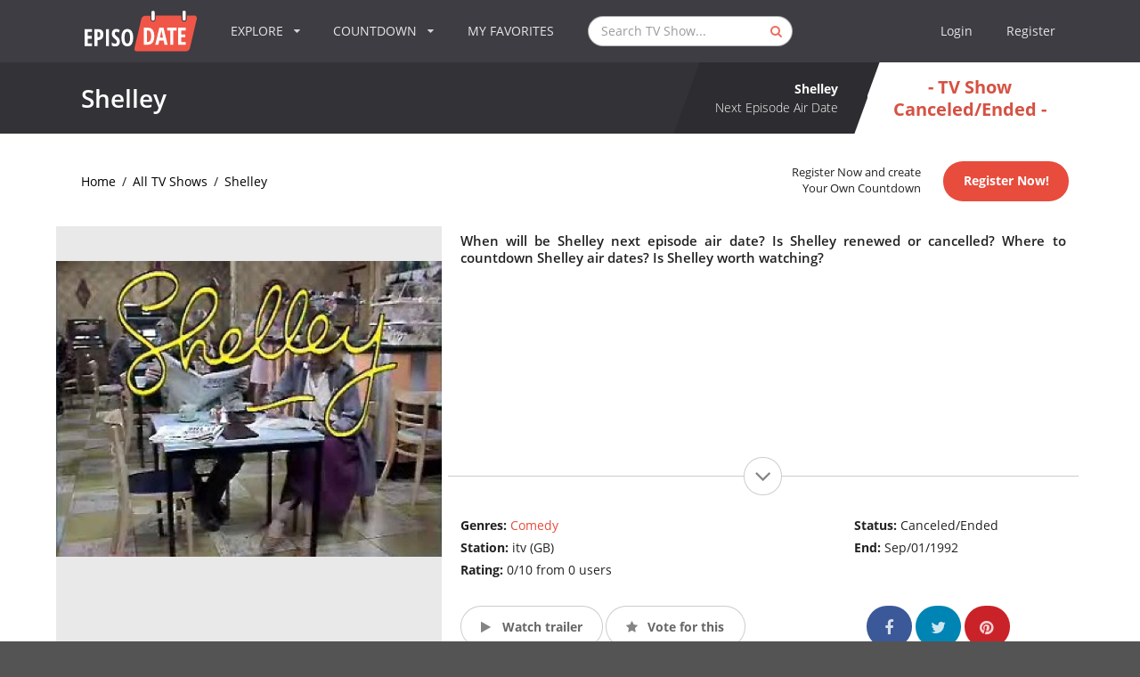

--- FILE ---
content_type: text/html; charset=UTF-8
request_url: https://www.episodate.com/tv-show/shelley?season=10
body_size: 28192
content:
<!DOCTYPE html><html lang="en"><head><meta name="csrf-param" content="_csrf"><meta name="csrf-token" content="cqyYgzW7qzm3dsY-n9Vg7xk-sWRppirfEjfyqct3NioRyvLXXOHyfeYElU_mpzarSmz6IFiSaLN3AsXBhSBwYw=="><meta charset="utf-8"><meta name="viewport" content="width=device-width, initial-scale=1, minimum-scale=1, maximum-scale=1"><title>Shelley Season 10 Air Dates &amp; Countdown</title><meta name="description" content="Your TV show guide to Countdown Shelley Season 10 Air Dates. Stay in touch with Shelley next episode Air Date and your favorite TV Shows." /><meta name="twitter:card" content="summary_large_image"><meta name="twitter:site" content="@EpisoDate"><meta name="twitter:title" content="Shelley"><meta name="twitter:description" content="Your TV show guide to Countdown Shelley Season 10 Air Dates. Stay in touch with Shelley next episode Air Date and your favorite TV Shows."><meta name="twitter:creator" content="@EpisoDate"><meta name="twitter:image:src" content="https://static.episodate.com/images/tv-show/full/113.jpg"><meta property="og:title" content="Shelley" /><meta property="og:url" content="https://www.episodate.com/tv-show/shelley" /><meta property="og:image" content="https://static.episodate.com/images/tv-show/full/113.jpg" /><meta property="og:description" content="Your TV show guide to Countdown Shelley Season 10 Air Dates. Stay in touch with Shelley next episode Air Date and your favorite TV Shows." /><meta property="og:site_name" content="EpisoDate.com" /><meta property="fb:app_id" content="1006909166005430" /><meta name="msvalidate.01" content="BB5CB71ADC5462DD41E6E67B24A6509B" /><link rel="canonical" href="https://www.episodate.com/tv-show/shelley?season=10" /><meta property="og:type" content="video.tv_show" /><meta property="video:duration" content="1800" /><meta property="video:release_date" content="1979-07-12T12:00:00+00:00" /><link rel="apple-touch-icon" sizes="180x180" href="/apple-touch-icon.png"><link rel="icon" type="image/png" href="/favicon-32x32.png" sizes="32x32"><link rel="icon" type="image/png" href="/favicon-16x16.png" sizes="16x16"><link rel="manifest" href="/manifest.json"><link rel="mask-icon" href="/safari-pinned-tab.svg"><meta name="theme-color" content="#ffffff"><meta name="userid" content=""><style> hr,input[type=search]{box-sizing:content-box}.cc-grower,svg:not(:root){overflow:hidden}.cc-btn,.cc-header,b,optgroup,strong{font-weight:700}.menu-container,.ui.menu{min-height:70px}.pushable,body,html.ios{overflow-x:hidden}.fotorama__arr,.fotorama__nav,.fotorama__nav__frame,.fotorama__nav__shaft,.fotorama__stage__frame,.fotorama__stage__shaft,.ui.button,.ui.dropdown,.ui.menu .item{-webkit-tap-highlight-color:transparent}.fotorama__wrap,html{-webkit-text-size-adjust:100%}.cd-timeline-content.is-hidden,.fotorama__wrap--only-active .fotorama__stage__frame,.ui.menu:after,.ui.sidebar{visibility:hidden}.ui.button,.ui.rating,sub,sup{vertical-align:baseline}.ui.button,.ui.input,.ui.rating .icon,i.icon{font-style:normal}.ui.input,.ui.menu,.ui.menu .item,.ui.rating .icon,.ui.statistic>.value,i.icon{font-weight:400}section#list,section#login,section#message,section#settings{background:#f5f5f5}img,legend{border:0}.cc-theme-edgeless.cc-window,legend,td,th{padding:0}*,:after,:before{box-sizing:inherit}html{box-sizing:border-box;font-family:sans-serif;-ms-text-size-adjust:100%}input[type=email],input[type=password],input[type=search],input[type=text]{-webkit-appearance:none;-moz-appearance:none}.form-group label,.ui.menu .ui.dropdown.item .menu .item:not(.filtered),article,aside,details,figcaption,figure,footer,header,hgroup,main,nav,section,summary{display:block}audio,canvas,progress,video{display:inline-block;vertical-align:baseline}audio:not([controls]){display:none;height:0}.fotorama:not(.fotorama--unobtrusive)>:not(:first-child),.ui.mobile-leaderboard.ad,[hidden],template{display:none}a{background:0 0}.fotorama__arr:focus,.fotorama__nav__frame,a:active,a:hover{outline:0}abbr[title]{border-bottom:1px dotted}dfn{font-style:italic}h1{margin:.67em 0}mark{background:#ff0;color:#000}small{font-size:80%}sub,sup{font-size:75%;line-height:0;position:relative}sup{top:-.5em}sub{bottom:-.25em}.ui.sidebar,html.ios{-webkit-overflow-scrolling:touch}figure{margin:1em 40px}hr{height:0}pre,textarea{overflow:auto}code,kbd,pre,samp{font-family:monospace,monospace;font-size:1em}button,input,optgroup,select,textarea{color:inherit;font:inherit;margin:0}body,i.icon{font-smoothing:antialiased}button{overflow:visible}.ui.menu .right.menu>.item,button,select{text-transform:none}button,html input[type=button],input[type=reset],input[type=submit]{-webkit-appearance:button;cursor:pointer}button[disabled],html input[disabled]{cursor:default}button::-moz-focus-inner,input::-moz-focus-inner{border:0;padding:0}input{line-height:normal}input[type=checkbox],input[type=radio]{box-sizing:border-box;padding:0}input[type=number]::-webkit-inner-spin-button,input[type=number]::-webkit-outer-spin-button{height:auto}input[type=search]{-webkit-appearance:textfield}input[type=search]::-webkit-search-cancel-button,input[type=search]::-webkit-search-decoration{-webkit-appearance:none}fieldset{border:1px solid silver;margin:0 2px;padding:.35em .625em .75em}table{border-collapse:collapse;border-spacing:0}.cc-window{opacity:1;transition:opacity 1s}.cc-window.cc-invisible{opacity:0}.cc-close:focus,.cc-close:hover,.cc-link:hover,.ui.icon.input>input:focus~i.icon,i.icon{opacity:1}.cc-animate.cc-revoke{transition:transform 1s}.cc-animate.cc-revoke.cc-top{transform:translateY(-2em)}.cc-animate.cc-revoke.cc-bottom{transform:translateY(2em)}.cc-animate.cc-revoke.cc-active.cc-bottom,.cc-animate.cc-revoke.cc-active.cc-top,.cc-revoke:hover{transform:translateY(0)}.cc-grower{max-height:0;transition:max-height 1s}.cc-link,.cc-revoke:hover{text-decoration:underline}.ui.button,.ui.menu .item,a,a:hover{text-decoration:none}.cc-revoke,.cc-window{position:fixed;overflow:hidden;box-sizing:border-box;font-family:Helvetica,Calibri,Arial,sans-serif;font-size:16px;line-height:1.5em;display:-ms-flexbox;display:flex;-ms-flex-wrap:nowrap;flex-wrap:nowrap;z-index:9999}.cc-close,.pushable:not(body)>.fixed,.pushable:not(body)>.pusher:after,.pushable:not(body)>.ui.sidebar{position:absolute}.cc-window.cc-static{position:static}.cc-window.cc-floating{padding:2em;max-width:24em;-ms-flex-direction:column;flex-direction:column}.cc-window.cc-banner{padding:1em 1.8em;width:100%;-ms-flex-direction:row;flex-direction:row}.cc-revoke{padding:.5em}.cc-header{font-size:18px}.cc-btn,.cc-close,.cc-link,.cc-revoke,.ui.icon.input>i.link.icon{cursor:pointer}.cc-link{opacity:.8;display:inline-block;padding:.2em}.cc-link:active,.cc-link:visited{color:initial}.cc-btn{display:block;padding:.4em .8em;font-size:.9em;border-width:2px;border-style:solid;text-align:center;white-space:nowrap}.cc-banner .cc-btn:last-child,.cc-theme-classic .cc-btn:last-child{min-width:140px}.cc-highlight .cc-btn:first-child{background-color:transparent;border-color:transparent}.cc-highlight .cc-btn:first-child:focus,.cc-highlight .cc-btn:first-child:hover{background-color:transparent;text-decoration:underline}.cc-close{display:block;top:.5em;right:.5em;font-size:1.6em;opacity:.9;line-height:.75}.cc-revoke.cc-top{top:0;left:3em;border-bottom-left-radius:.5em;border-bottom-right-radius:.5em}.cc-revoke.cc-bottom{bottom:0;left:3em;border-top-left-radius:.5em;border-top-right-radius:.5em}.cc-revoke.cc-left{left:3em;right:unset}.cc-revoke.cc-right{right:3em;left:unset}.cc-top{top:1em}.cc-left{left:1em}.cc-right{right:1em}.cc-bottom{bottom:1em}.cc-floating>.cc-link,section#episodes .navigation-bar .banner{margin-bottom:1em}.cc-floating .cc-message{display:block;margin-bottom:1em}.ui.grid,.ui.grid>.row{display:-webkit-box;display:-webkit-flex;-webkit-box-orient:horizontal;-webkit-box-direction:normal}.cc-compliance,.ui.grid,.ui.grid>.row{display:-ms-flexbox}.cc-banner .cc-message,.cc-compliance>.cc-btn,.cc-window.cc-floating .cc-compliance{-ms-flex:1;flex:1}.cc-window.cc-banner{-ms-flex-align:center;-ms-grid-row-align:center;align-items:center}.cc-banner.cc-top{left:0;right:0;top:0}.cc-banner.cc-bottom{left:0;right:0;bottom:0}.cc-compliance{display:flex;-ms-flex-align:center;align-items:center;-ms-flex-line-pack:justify;align-content:space-between}.cc-btn+.cc-btn{margin-left:.5em}@media screen and (max-width:900px){.cc-btn{white-space:normal}}.fotorama__nav,.ui.dropdown .menu>*,.ui.rating{white-space:nowrap}@media screen and (max-width:414px) and (orientation:portrait),screen and (max-width:736px) and (orientation:landscape){.cc-window.cc-top{top:0}.cc-window.cc-bottom{bottom:0}.cc-window.cc-banner,.cc-window.cc-left,.cc-window.cc-right{left:0;right:0}.cc-window.cc-banner{-ms-flex-direction:column;flex-direction:column}.cc-window.cc-banner .cc-compliance{-ms-flex:1;flex:1}.cc-window.cc-floating{max-width:none}.cc-window .cc-message{margin-bottom:1em}.cc-window.cc-banner{-ms-flex-align:unset;-ms-grid-row-align:unset;align-items:unset}}.cc-floating.cc-theme-classic{padding:1.2em;border-radius:5px}.cc-floating.cc-type-info.cc-theme-classic .cc-compliance{text-align:center;display:inline;-ms-flex:none;flex:none}.cc-theme-classic .cc-btn{border-radius:5px}.cc-floating.cc-type-info.cc-theme-classic .cc-btn,section#episodes .navigation-bar .banner,section#episodes .navigation-bar .similars{display:inline-block}.cc-floating.cc-theme-edgeless .cc-message{margin:2em 2em 1.5em}.cc-banner.cc-theme-edgeless .cc-btn{margin:0;padding:.8em 1.8em;height:100%}.cc-banner.cc-theme-edgeless .cc-message{margin-left:1em}.cc-floating.cc-theme-edgeless .cc-btn+.cc-btn{margin-left:0}.ui.grid{display:flex;-webkit-flex-direction:row;-ms-flex-direction:row;flex-direction:row;-webkit-flex-wrap:wrap;-ms-flex-wrap:wrap;flex-wrap:wrap;-webkit-box-align:stretch;-webkit-align-items:stretch;-ms-flex-align:stretch;align-items:stretch;padding:0;margin:-1rem}.ui.relaxed.grid{margin-left:-1.5rem;margin-right:-1.5rem}.ui[class*="very relaxed"].grid{margin-left:-2.5rem;margin-right:-2.5rem}.ui.grid+.grid{margin-top:1rem}.ui.grid>.column:not(.row),.ui.grid>.row>.column{position:relative;display:inline-block;width:6.25%;padding-left:1rem;padding-right:1rem;vertical-align:top}.ui.grid>*{padding-left:1rem;padding-right:1rem}.ui.grid>.row{position:relative;display:flex;-webkit-flex-direction:row;-ms-flex-direction:row;flex-direction:row;-webkit-flex-wrap:wrap;-ms-flex-wrap:wrap;flex-wrap:wrap;-webkit-box-pack:inherit;-webkit-justify-content:inherit;-ms-flex-pack:inherit;justify-content:inherit;-webkit-box-align:stretch;-webkit-align-items:stretch;-ms-flex-align:stretch;align-items:stretch;width:100%!important;padding:1rem 0}.ui.grid>.column:not(.row){padding-top:1rem;padding-bottom:1rem}.ui.grid>.row>.column{margin-top:0;margin-bottom:0}.ui.grid>.row>.column>img,.ui.grid>.row>img{max-width:100%}.ui.grid>.ui.grid:first-child,.ui.menu:first-child,h1:first-child,h2:first-child,h3:first-child,h4:first-child,h5:first-child,p:first-child{margin-top:0}.ui.grid>.ui.grid:last-child,.ui.menu:last-child,footer .block p:last-child,h1:last-child,h2:last-child,h3:last-child,h4:last-child,h5:last-child,p:last-child,section#breadcrumbs-full.no-margin{margin-bottom:0}.form-group .form-control,.ui.aligned.grid .column>.segment:not(.compact):not(.attached),.ui.fluid.container,.ui.grid .aligned.row>.column>.segment:not(.compact):not(.attached),.ui.grid>.column:only-child,.ui.grid>.row>.column:only-child,.ui.menu .item>.input,.ui[class*="one column"].grid>.column:not(.row),.ui[class*="one column"].grid>.row>.column,section#admin table,section#calendar-integration-link .ui.input{width:100%}.ui.grid .row+.ui.divider{-webkit-box-flex:1;-webkit-flex-grow:1;-ms-flex-positive:1;flex-grow:1;margin:1rem}.ui.grid .column+.ui.vertical.divider{height:calc(50% - 1rem)}.ui.celled.page.grid,.ui.grid>.column:last-child>.horizontal.segment,.ui.grid>.row>.column:last-child>.horizontal.segment{box-shadow:none}.ui[class*="two column"].grid>.column:not(.row),.ui[class*="two column"].grid>.row>.column{width:50%}.ui[class*="three column"].grid>.column:not(.row),.ui[class*="three column"].grid>.row>.column{width:33.33333333%}.ui[class*="four column"].grid>.column:not(.row),.ui[class*="four column"].grid>.row>.column{width:25%}.ui[class*="five column"].grid>.column:not(.row),.ui[class*="five column"].grid>.row>.column{width:20%}.ui[class*="six column"].grid>.column:not(.row),.ui[class*="six column"].grid>.row>.column{width:16.66666667%}.ui[class*="seven column"].grid>.column:not(.row),.ui[class*="seven column"].grid>.row>.column{width:14.28571429%}.ui[class*="eight column"].grid>.column:not(.row),.ui[class*="eight column"].grid>.row>.column{width:12.5%}.ui[class*="nine column"].grid>.column:not(.row),.ui[class*="nine column"].grid>.row>.column{width:11.11111111%}.ui[class*="ten column"].grid>.column:not(.row),.ui[class*="ten column"].grid>.row>.column{width:10%}.ui[class*="eleven column"].grid>.column:not(.row),.ui[class*="eleven column"].grid>.row>.column{width:9.09090909%}.ui[class*="twelve column"].grid>.column:not(.row),.ui[class*="twelve column"].grid>.row>.column{width:8.33333333%}.ui[class*="thirteen column"].grid>.column:not(.row),.ui[class*="thirteen column"].grid>.row>.column{width:7.69230769%}.ui[class*="fourteen column"].grid>.column:not(.row),.ui[class*="fourteen column"].grid>.row>.column{width:7.14285714%}.ui[class*="fifteen column"].grid>.column:not(.row),.ui[class*="fifteen column"].grid>.row>.column{width:6.66666667%}.ui[class*="sixteen column"].grid>.column:not(.row),.ui[class*="sixteen column"].grid>.row>.column{width:6.25%}.ui.column.grid>[class*="sixteen wide"].column,.ui.grid>.column.row>[class*="sixteen wide"].column,.ui.grid>.row>[class*="sixteen wide"].column,.ui.grid>[class*="one column"].row>.column,.ui.grid>[class*="sixteen wide"].column{width:100%!important}.ui.column.grid>[class*="eight wide"].column,.ui.grid>.column.row>[class*="eight wide"].column,.ui.grid>.row>[class*="eight wide"].column,.ui.grid>[class*="eight wide"].column,.ui.grid>[class*="two column"].row>.column{width:50%!important}.ui.grid>[class*="three column"].row>.column{width:33.33333333%!important}.ui.column.grid>[class*="four wide"].column,.ui.grid>.column.row>[class*="four wide"].column,.ui.grid>.row>[class*="four wide"].column,.ui.grid>[class*="four column"].row>.column,.ui.grid>[class*="four wide"].column{width:25%!important}.ui.grid>[class*="five column"].row>.column{width:20%!important}.ui.grid>[class*="six column"].row>.column{width:16.66666667%!important}.ui.grid>[class*="seven column"].row>.column{width:14.28571429%!important}.ui.column.grid>[class*="two wide"].column,.ui.grid>.column.row>[class*="two wide"].column,.ui.grid>.row>[class*="two wide"].column,.ui.grid>[class*="eight column"].row>.column,.ui.grid>[class*="two wide"].column{width:12.5%!important}.ui.grid>[class*="nine column"].row>.column{width:11.11111111%!important}.ui.grid>[class*="ten column"].row>.column{width:10%!important}.ui.grid>[class*="eleven column"].row>.column{width:9.09090909%!important}.ui.grid>[class*="twelve column"].row>.column{width:8.33333333%!important}.ui.grid>[class*="thirteen column"].row>.column{width:7.69230769%!important}.ui.grid>[class*="fourteen column"].row>.column{width:7.14285714%!important}.ui.grid>[class*="fifteen column"].row>.column{width:6.66666667%!important}.ui.column.grid>[class*="one wide"].column,.ui.grid>.column.row>[class*="one wide"].column,.ui.grid>.row>[class*="one wide"].column,.ui.grid>[class*="one wide"].column,.ui.grid>[class*="sixteen column"].row>.column{width:6.25%!important}.ui.column.grid>[class*="three wide"].column,.ui.grid>.column.row>[class*="three wide"].column,.ui.grid>.row>[class*="three wide"].column,.ui.grid>[class*="three wide"].column{width:18.75%!important}.ui.column.grid>[class*="five wide"].column,.ui.grid>.column.row>[class*="five wide"].column,.ui.grid>.row>[class*="five wide"].column,.ui.grid>[class*="five wide"].column{width:31.25%!important}.ui.column.grid>[class*="six wide"].column,.ui.grid>.column.row>[class*="six wide"].column,.ui.grid>.row>[class*="six wide"].column,.ui.grid>[class*="six wide"].column{width:37.5%!important}.ui.column.grid>[class*="seven wide"].column,.ui.grid>.column.row>[class*="seven wide"].column,.ui.grid>.row>[class*="seven wide"].column,.ui.grid>[class*="seven wide"].column{width:43.75%!important}.ui.column.grid>[class*="nine wide"].column,.ui.grid>.column.row>[class*="nine wide"].column,.ui.grid>.row>[class*="nine wide"].column,.ui.grid>[class*="nine wide"].column{width:56.25%!important}.ui.column.grid>[class*="ten wide"].column,.ui.grid>.column.row>[class*="ten wide"].column,.ui.grid>.row>[class*="ten wide"].column,.ui.grid>[class*="ten wide"].column{width:62.5%!important}.ui.column.grid>[class*="eleven wide"].column,.ui.grid>.column.row>[class*="eleven wide"].column,.ui.grid>.row>[class*="eleven wide"].column,.ui.grid>[class*="eleven wide"].column{width:68.75%!important}.ui.column.grid>[class*="twelve wide"].column,.ui.grid>.column.row>[class*="twelve wide"].column,.ui.grid>.row>[class*="twelve wide"].column,.ui.grid>[class*="twelve wide"].column{width:75%!important}.ui.column.grid>[class*="thirteen wide"].column,.ui.grid>.column.row>[class*="thirteen wide"].column,.ui.grid>.row>[class*="thirteen wide"].column,.ui.grid>[class*="thirteen wide"].column{width:81.25%!important}.ui.column.grid>[class*="fourteen wide"].column,.ui.grid>.column.row>[class*="fourteen wide"].column,.ui.grid>.row>[class*="fourteen wide"].column,.ui.grid>[class*="fourteen wide"].column{width:87.5%!important}.ui.column.grid>[class*="fifteen wide"].column,.ui.grid>.column.row>[class*="fifteen wide"].column,.ui.grid>.row>[class*="fifteen wide"].column,.ui.grid>[class*="fifteen wide"].column{width:93.75%!important}.ui.centered.grid,.ui.centered.grid>.row,.ui.grid>.centered.row{text-align:center;-webkit-box-pack:center;-webkit-justify-content:center;-ms-flex-pack:center;justify-content:center}.ui.centered.grid>.column:not(.aligned):not(.row),.ui.centered.grid>.row>.column:not(.aligned),.ui.grid .centered.row>.column:not(.aligned),section#login .checkbox{text-align:left}.ui.grid>.centered.column,.ui.grid>.row>.centered.column{display:block;margin-left:auto;margin-right:auto}.ui.grid [class*="left floated"].column{margin-right:auto}.ui.grid [class*="right floated"].column{margin-left:auto}.ui.grid>.row>[class*="top aligned"].column,.ui.grid>[class*="top aligned"].column:not(.row),.ui.grid>[class*="top aligned"].row>.column,.ui[class*="top aligned"].grid>.column:not(.row),.ui[class*="top aligned"].grid>.row>.column{-webkit-box-orient:vertical;-webkit-box-direction:normal;-webkit-flex-direction:column;-ms-flex-direction:column;flex-direction:column;vertical-align:top;-webkit-align-self:flex-start!important;-ms-flex-item-align:start!important;align-self:flex-start!important}.ui.grid>.row>[class*="middle aligned"].column,.ui.grid>[class*="middle aligned"].column:not(.row),.ui.grid>[class*="middle aligned"].row>.column,.ui[class*="middle aligned"].grid>.column:not(.row),.ui[class*="middle aligned"].grid>.row>.column{-webkit-box-orient:vertical;-webkit-box-direction:normal;-webkit-flex-direction:column;-ms-flex-direction:column;flex-direction:column;vertical-align:middle;-webkit-align-self:center!important;-ms-flex-item-align:center!important;align-self:center!important}.ui.grid>.row>[class*="bottom aligned"].column,.ui.grid>[class*="bottom aligned"].column:not(.row),.ui.grid>[class*="bottom aligned"].row>.column,.ui[class*="bottom aligned"].grid>.column:not(.row),.ui[class*="bottom aligned"].grid>.row>.column{-webkit-box-orient:vertical;-webkit-box-direction:normal;-webkit-flex-direction:column;-ms-flex-direction:column;flex-direction:column;vertical-align:bottom;-webkit-align-self:flex-end!important;-ms-flex-item-align:end!important;align-self:flex-end!important}.ui.grid>.row>.stretched.column,.ui.grid>.stretched.column:not(.row),.ui.grid>.stretched.row>.column,.ui.stretched.grid>.column,.ui.stretched.grid>.row>.column{display:-webkit-inline-box!important;display:-webkit-inline-flex!important;display:-ms-inline-flexbox!important;display:inline-flex!important;-webkit-align-self:stretch;-ms-flex-item-align:stretch;align-self:stretch;-webkit-box-orient:vertical;-webkit-box-direction:normal;-webkit-flex-direction:column;-ms-flex-direction:column;flex-direction:column}.ui.grid>.row>.stretched.column>*,.ui.grid>.stretched.column:not(.row)>*,.ui.grid>.stretched.row>.column>*,.ui.stretched.grid>.column>*,.ui.stretched.grid>.row>.column>*{-webkit-box-flex:1;-webkit-flex-grow:1;-ms-flex-positive:1;flex-grow:1}.ui.grid>.row>[class*="left aligned"].column,.ui.grid>[class*="left aligned"].column.column,.ui.grid>[class*="left aligned"].row>.column,.ui[class*="left aligned"].grid>.column,.ui[class*="left aligned"].grid>.row>.column{text-align:left;-webkit-align-self:inherit;-ms-flex-item-align:inherit;align-self:inherit}.ui.grid>.row>[class*="center aligned"].column,.ui.grid>[class*="center aligned"].column.column,.ui.grid>[class*="center aligned"].row>.column,.ui[class*="center aligned"].grid>.column,.ui[class*="center aligned"].grid>.row>.column{text-align:center;-webkit-align-self:inherit;-ms-flex-item-align:inherit;align-self:inherit}.ui[class*="center aligned"].grid{-webkit-box-pack:center;-webkit-justify-content:center;-ms-flex-pack:center;justify-content:center}.ui.grid>.row>[class*="right aligned"].column,.ui.grid>[class*="right aligned"].column.column,.ui.grid>[class*="right aligned"].row>.column,.ui[class*="right aligned"].grid>.column,.ui[class*="right aligned"].grid>.row>.column{text-align:right;-webkit-align-self:inherit;-ms-flex-item-align:inherit;align-self:inherit}.ui.grid>.justified.column.column,.ui.grid>.justified.row>.column,.ui.grid>.row>.justified.column,.ui.justified.grid>.column,.ui.justified.grid>.row>.column{text-align:justify;-webkit-hyphens:auto;-moz-hyphens:auto;-ms-hyphens:auto;hyphens:auto}.ui.grid>[class*="equal width"].row>.column,.ui[class*="equal width"].grid>.column:not(.row),.ui[class*="equal width"].grid>.row>.column{display:inline-block;-webkit-box-flex:1;-webkit-flex-grow:1;-ms-flex-positive:1;flex-grow:1}.ui.grid>[class*="equal width"].row>.wide.column,.ui[class*="equal width"].grid>.row>.wide.column,.ui[class*="equal width"].grid>.wide.column{-webkit-box-flex:0;-webkit-flex-grow:0;-ms-flex-positive:0;flex-grow:0}@media only screen and (min-width:768px) and (max-width:991px){.ui.page.grid{width:auto;margin-left:0;margin-right:0;padding-bottom:1em}.ui.doubling.grid{width:auto}.ui.doubling.grid>.row,.ui.grid>.doubling.row{margin:0!important;padding:0!important}.ui.doubling.grid>.row>.column,.ui.grid>.doubling.row>.column{display:inline-block!important;padding-top:1rem!important;padding-bottom:1rem!important;box-shadow:none!important;margin:0}.ui.grid>[class*="two column"].doubling.row.row>.column,.ui[class*="two column"].doubling.grid>.column:not(.row),.ui[class*="two column"].doubling.grid>.row>.column{width:100%!important}.ui.grid>[class*="four column"].doubling.row.row>.column,.ui.grid>[class*="three column"].doubling.row.row>.column,.ui[class*="four column"].doubling.grid>.column:not(.row),.ui[class*="four column"].doubling.grid>.row>.column,.ui[class*="three column"].doubling.grid>.column:not(.row),.ui[class*="three column"].doubling.grid>.row>.column{width:50%!important}.ui.grid>[class*="five column"].doubling.row.row>.column,.ui.grid>[class*="seven column"].doubling.row.row>.column,.ui.grid>[class*="six column"].doubling.row.row>.column,.ui[class*="five column"].doubling.grid>.column:not(.row),.ui[class*="five column"].doubling.grid>.row>.column,.ui[class*="seven column"].doubling.grid>.column:not(.row),.ui[class*="seven column"].doubling.grid>.row>.column,.ui[class*="six column"].doubling.grid>.column:not(.row),.ui[class*="six column"].doubling.grid>.row>.column{width:33.33333333%!important}.ui.grid>[class*="eight column"].doubling.row.row>.column,.ui.grid>[class*="nine column"].doubling.row.row>.column,.ui[class*="eight column"].doubling.grid>.column:not(.row),.ui[class*="eight column"].doubling.grid>.row>.column,.ui[class*="nine column"].doubling.grid>.column:not(.row),.ui[class*="nine column"].doubling.grid>.row>.column{width:25%!important}.ui.grid>[class*="eleven column"].doubling.row.row>.column,.ui.grid>[class*="ten column"].doubling.row.row>.column,.ui[class*="eleven column"].doubling.grid>.column:not(.row),.ui[class*="eleven column"].doubling.grid>.row>.column,.ui[class*="ten column"].doubling.grid>.column:not(.row),.ui[class*="ten column"].doubling.grid>.row>.column{width:20%!important}.ui.grid>[class*="thirteen column"].doubling.row.row>.column,.ui.grid>[class*="twelve column"].doubling.row.row>.column,.ui[class*="thirteen column"].doubling.grid>.column:not(.row),.ui[class*="thirteen column"].doubling.grid>.row>.column,.ui[class*="twelve column"].doubling.grid>.column:not(.row),.ui[class*="twelve column"].doubling.grid>.row>.column{width:16.66666667%!important}.ui.grid>[class*="fifteen column"].doubling.row.row>.column,.ui.grid>[class*="fourteen column"].doubling.row.row>.column,.ui[class*="fifteen column"].doubling.grid>.column:not(.row),.ui[class*="fifteen column"].doubling.grid>.row>.column,.ui[class*="fourteen column"].doubling.grid>.column:not(.row),.ui[class*="fourteen column"].doubling.grid>.row>.column{width:14.28571429%!important}.ui.grid>[class*="sixteen column"].doubling.row.row>.column,.ui[class*="sixteen column"].doubling.grid>.column:not(.row),.ui[class*="sixteen column"].doubling.grid>.row>.column{width:12.5%!important}.ui.grid.grid.grid>.row>[class*="computer only"].column:not(.tablet),.ui.grid.grid.grid>.row>[class*="large screen only"].column:not(.mobile),.ui.grid.grid.grid>.row>[class*="mobile only"].column:not(.tablet),.ui.grid.grid.grid>.row>[class*="widescreen only"].column:not(.mobile),.ui.grid.grid.grid>[class*="computer only"].column:not(.tablet),.ui.grid.grid.grid>[class*="computer only"].row:not(.tablet),.ui.grid.grid.grid>[class*="large screen only"].column:not(.mobile),.ui.grid.grid.grid>[class*="large screen only"].row:not(.mobile),.ui.grid.grid.grid>[class*="mobile only"].column:not(.tablet),.ui.grid.grid.grid>[class*="mobile only"].row:not(.tablet),.ui.grid.grid.grid>[class*="widescreen only"].column:not(.mobile),.ui.grid.grid.grid>[class*="widescreen only"].row:not(.mobile),.ui[class*="computer only"].grid.grid.grid:not(.tablet),.ui[class*="large screen only"].grid.grid.grid:not(.mobile),.ui[class*="mobile only"].grid.grid.grid:not(.tablet),.ui[class*="widescreen only"].grid.grid.grid:not(.mobile){display:none!important}}@media only screen and (min-width:1200px) and (max-width:1919px){.ui.page.grid{width:auto;margin-left:0;margin-right:0;padding-bottom:1em}.ui.grid.grid.grid>.row>[class*="mobile only"].column:not(.computer),.ui.grid.grid.grid>.row>[class*="tablet only"].column:not(.computer),.ui.grid.grid.grid>.row>[class*="widescreen only"].column:not(.mobile),.ui.grid.grid.grid>[class*="mobile only"].column:not(.computer),.ui.grid.grid.grid>[class*="mobile only"].row:not(.computer),.ui.grid.grid.grid>[class*="tablet only"].column:not(.computer),.ui.grid.grid.grid>[class*="tablet only"].row:not(.computer),.ui.grid.grid.grid>[class*="widescreen only"].column:not(.mobile),.ui.grid.grid.grid>[class*="widescreen only"].row:not(.mobile),.ui[class*="mobile only"].grid.grid.grid:not(.computer),.ui[class*="tablet only"].grid.grid.grid:not(.computer),.ui[class*="widescreen only"].grid.grid.grid:not(.mobile){display:none!important}}@media only screen and (min-width:1920px){.ui.page.grid{width:auto;margin-left:0;margin-right:0;padding-bottom:1em}.ui.grid.grid.grid>.row>[class*="mobile only"].column:not(.computer),.ui.grid.grid.grid>.row>[class*="tablet only"].column:not(.computer),.ui.grid.grid.grid>[class*="mobile only"].column:not(.computer),.ui.grid.grid.grid>[class*="mobile only"].row:not(.computer),.ui.grid.grid.grid>[class*="tablet only"].column:not(.computer),.ui.grid.grid.grid>[class*="tablet only"].row:not(.computer),.ui[class*="mobile only"].grid.grid.grid:not(.computer),.ui[class*="tablet only"].grid.grid.grid:not(.computer){display:none!important}}.ui.container{display:block;max-width:100%!important}.ui.fluid.input,.ui.menu,.ui.menu:not(.vertical)>.menu{display:-webkit-box;display:-webkit-flex;display:-ms-flexbox}.fotorama__img,.fotorama__wrap--only-active .fotorama__nav,.fotorama__wrap--only-active .fotorama__stage{max-width:99999px!important}@media only screen and (max-width:767px){.ui.page.grid{width:auto;padding-left:0;padding-right:0;margin-left:0;margin-right:0;padding-bottom:1em}.ui.doubling.grid>.row,.ui.grid>.doubling.row{margin:0!important;padding:0!important}.ui.doubling.grid>.row>.column,.ui.grid>.doubling.row>.column{padding-top:1rem!important;padding-bottom:1rem!important;margin:0!important;box-shadow:none!important}.ui.grid>[class*="two column"].doubling:not(.stackable).row.row>.column,.ui[class*="two column"].doubling:not(.stackable).grid>.column:not(.row),.ui[class*="two column"].doubling:not(.stackable).grid>.row>.column{width:100%!important}.ui.grid>[class*="eight column"].doubling:not(.stackable).row.row>.column,.ui.grid>[class*="five column"].doubling:not(.stackable).row.row>.column,.ui.grid>[class*="four column"].doubling:not(.stackable).row.row>.column,.ui.grid>[class*="seven column"].doubling:not(.stackable).row.row>.column,.ui.grid>[class*="six column"].doubling:not(.stackable).row.row>.column,.ui.grid>[class*="three column"].doubling:not(.stackable).row.row>.column,.ui[class*="eight column"].doubling:not(.stackable).grid>.column:not(.row),.ui[class*="eight column"].doubling:not(.stackable).grid>.row>.column,.ui[class*="five column"].doubling:not(.stackable).grid>.column:not(.row),.ui[class*="five column"].doubling:not(.stackable).grid>.row>.column,.ui[class*="four column"].doubling:not(.stackable).grid>.column:not(.row),.ui[class*="four column"].doubling:not(.stackable).grid>.row>.column,.ui[class*="seven column"].doubling:not(.stackable).grid>.column:not(.row),.ui[class*="seven column"].doubling:not(.stackable).grid>.row>.column,.ui[class*="six column"].doubling:not(.stackable).grid>.column:not(.row),.ui[class*="six column"].doubling:not(.stackable).grid>.row>.column,.ui[class*="three column"].doubling:not(.stackable).grid>.column:not(.row),.ui[class*="three column"].doubling:not(.stackable).grid>.row>.column{width:50%!important}.ui.grid>[class*="eleven column"].doubling:not(.stackable).row.row>.column,.ui.grid>[class*="nine column"].doubling:not(.stackable).row.row>.column,.ui.grid>[class*="ten column"].doubling:not(.stackable).row.row>.column,.ui.grid>[class*="thirteen column"].doubling:not(.stackable).row.row>.column,.ui.grid>[class*="twelve column"].doubling:not(.stackable).row.row>.column,.ui[class*="eleven column"].doubling:not(.stackable).grid>.column:not(.row),.ui[class*="eleven column"].doubling:not(.stackable).grid>.row>.column,.ui[class*="nine column"].doubling:not(.stackable).grid>.column:not(.row),.ui[class*="nine column"].doubling:not(.stackable).grid>.row>.column,.ui[class*="ten column"].doubling:not(.stackable).grid>.column:not(.row),.ui[class*="ten column"].doubling:not(.stackable).grid>.row>.column,.ui[class*="thirteen column"].doubling:not(.stackable).grid>.column:not(.row),.ui[class*="thirteen column"].doubling:not(.stackable).grid>.row>.column,.ui[class*="twelve column"].doubling:not(.stackable).grid>.column:not(.row),.ui[class*="twelve column"].doubling:not(.stackable).grid>.row>.column{width:33.33333333%!important}.ui.grid>[class*="fifteen column"].doubling:not(.stackable).row.row>.column,.ui.grid>[class*="fourteen column"].doubling:not(.stackable).row.row>.column,.ui.grid>[class*="sixteen column"].doubling:not(.stackable).row.row>.column,.ui[class*="fifteen column"].doubling:not(.stackable).grid>.column:not(.row),.ui[class*="fifteen column"].doubling:not(.stackable).grid>.row>.column,.ui[class*="fourteen column"].doubling:not(.stackable).grid>.column:not(.row),.ui[class*="fourteen column"].doubling:not(.stackable).grid>.row>.column,.ui[class*="sixteen column"].doubling:not(.stackable).grid>.column:not(.row),.ui[class*="sixteen column"].doubling:not(.stackable).grid>.row>.column{width:25%!important}.ui.stackable.grid{width:auto;margin-left:0!important;margin-right:0!important}.ui.grid>.stackable.stackable.row>.column,.ui.stackable.grid>.column.grid>.column,.ui.stackable.grid>.column.row>.column,.ui.stackable.grid>.column:not(.row),.ui.stackable.grid>.row>.column,.ui.stackable.grid>.row>.wide.column,.ui.stackable.grid>.wide.column{width:100%!important;margin:0!important;box-shadow:none!important;padding:1rem!important}.ui.stackable.grid:not(.vertically)>.row{margin:0;padding:0}.ui.container>.ui.stackable.grid>.column,.ui.container>.ui.stackable.grid>.row>.column,.ui.stackable.divided:not(.vertically).grid>.column:not(.row),.ui.stackable.divided:not(.vertically).grid>.row>.column{padding-left:0!important;padding-right:0!important}.ui.grid .ui.stackable.grid,.ui.segment:not(.vertical) .ui.stackable.page.grid{margin-left:-1rem!important;margin-right:-1rem!important}.ui.stackable.celled.grid>.column:not(.row):first-child,.ui.stackable.celled.grid>.row:first-child>.column:first-child,.ui.stackable.divided.grid>.column:not(.row):first-child,.ui.stackable.divided.grid>.row:first-child>.column:first-child{border-top:none!important}.ui.inverted.stackable.celled.grid>.column:not(.row),.ui.inverted.stackable.celled.grid>.row>.column,.ui.inverted.stackable.divided.grid>.column:not(.row),.ui.inverted.stackable.divided.grid>.row>.column{border-top:1px solid rgba(255,255,255,.1)}.ui.stackable.celled.grid>.column:not(.row),.ui.stackable.celled.grid>.row>.column,.ui.stackable.divided:not(.vertically).grid>.column:not(.row),.ui.stackable.divided:not(.vertically).grid>.row>.column{border-top:1px solid rgba(34,36,38,.15);box-shadow:none!important;padding-top:2rem!important;padding-bottom:2rem!important}.ui.stackable.celled.grid>.row{box-shadow:none!important}.ui.grid.grid.grid>.row>[class*="computer only"].column:not(.mobile),.ui.grid.grid.grid>.row>[class*="large screen only"].column:not(.mobile),.ui.grid.grid.grid>.row>[class*="tablet only"].column:not(.mobile),.ui.grid.grid.grid>.row>[class*="widescreen only"].column:not(.mobile),.ui.grid.grid.grid>[class*="computer only"].column:not(.mobile),.ui.grid.grid.grid>[class*="computer only"].row:not(.mobile),.ui.grid.grid.grid>[class*="large screen only"].column:not(.mobile),.ui.grid.grid.grid>[class*="large screen only"].row:not(.mobile),.ui.grid.grid.grid>[class*="tablet only"].column:not(.mobile),.ui.grid.grid.grid>[class*="tablet only"].row:not(.mobile),.ui.grid.grid.grid>[class*="widescreen only"].column:not(.mobile),.ui.grid.grid.grid>[class*="widescreen only"].row:not(.mobile),.ui[class*="computer only"].grid.grid.grid:not(.mobile),.ui[class*="large screen only"].grid.grid.grid:not(.mobile),.ui[class*="tablet only"].grid.grid.grid:not(.mobile),.ui[class*="widescreen only"].grid.grid.grid:not(.mobile){display:none!important}.ui.container{width:100%}}@media only screen and (min-width:768px) and (max-width:991px){.ui.container{width:723px;margin-left:auto!important;margin-right:auto!important}}@media only screen and (min-width:992px) and (max-width:1199px){.ui.page.grid{width:auto;margin-left:0;margin-right:0;padding-bottom:1em}.ui.grid.grid.grid>.row>[class*="large screen only"].column:not(.mobile),.ui.grid.grid.grid>.row>[class*="mobile only"].column:not(.computer),.ui.grid.grid.grid>.row>[class*="tablet only"].column:not(.computer),.ui.grid.grid.grid>.row>[class*="widescreen only"].column:not(.mobile),.ui.grid.grid.grid>[class*="large screen only"].column:not(.mobile),.ui.grid.grid.grid>[class*="large screen only"].row:not(.mobile),.ui.grid.grid.grid>[class*="mobile only"].column:not(.computer),.ui.grid.grid.grid>[class*="mobile only"].row:not(.computer),.ui.grid.grid.grid>[class*="tablet only"].column:not(.computer),.ui.grid.grid.grid>[class*="tablet only"].row:not(.computer),.ui.grid.grid.grid>[class*="widescreen only"].column:not(.mobile),.ui.grid.grid.grid>[class*="widescreen only"].row:not(.mobile),.ui[class*="large screen only"].grid.grid.grid:not(.mobile),.ui[class*="mobile only"].grid.grid.grid:not(.computer),.ui[class*="tablet only"].grid.grid.grid:not(.computer),.ui[class*="widescreen only"].grid.grid.grid:not(.mobile){display:none!important}.ui.container{width:933px;margin-left:auto!important;margin-right:auto!important}}@media only screen and (min-width:1200px){.ui.container{width:1127px;margin-left:auto!important;margin-right:auto!important}}.ui.menu{display:flex;margin:1rem 0;background:#3e3d43;color:#fff;border-radius:.28571429rem}.ui.circular.button .icon,.ui.sidebar{margin:0!important}.ui.menu:after{content:'';display:block;height:0;clear:both}.fotorama__wrap--only-active .fotorama__stage__frame.fotorama__active,.ui.animating.sidebar{visibility:visible}.ui.menu .menu{margin:0}.ui.fluid.input,.ui.menu:not(.vertical)>.menu{display:flex}.ui.menu:not(.vertical) .item{display:-webkit-box;display:-webkit-flex;display:-ms-flexbox;display:flex;-webkit-box-align:center;-webkit-align-items:center;-ms-flex-align:center;align-items:center}.ui.menu .item{position:relative;vertical-align:middle;line-height:1;-webkit-box-flex:0;-webkit-flex:0 0 auto;-ms-flex:0 0 auto;flex:0 0 auto;-webkit-user-select:none;-moz-user-select:none;-ms-user-select:none;user-select:none;background:0 0;padding:.92857143em 1.34285714em;text-transform:uppercase;color:rgba(255,255,255,.87);-webkit-transition:background .1s,box-shadow .1s,color .1s;transition:background .1s,box-shadow .1s,color .1s}.ui.menu>.item:first-child{border-radius:.28571429rem 0 0 .28571429rem}.ui.menu .item>i.icon{opacity:.9;float:none;margin:0 .35714286em 0 0}.ui.menu>.container,.ui.menu>.grid{display:-webkit-box;display:-webkit-flex;display:-ms-flexbox;display:flex;-webkit-box-align:inherit;-webkit-align-items:inherit;-ms-flex-align:inherit;align-items:inherit;-webkit-box-orient:vertical;-webkit-box-direction:normal;-webkit-flex-direction:inherit;-ms-flex-direction:inherit;flex-direction:inherit}.ui.menu:not(.vertical) .item>.input{position:relative;top:0;margin:-.5em 0}.ui.menu .item>.input input{font-size:1em;padding-top:.57142857em;padding-bottom:.57142857em}.ui.menu .item>i.dropdown.icon{padding:0;float:right;margin:0 0 0 1em}.ui.menu .dropdown.item .menu{left:0;min-width:calc(100% - 1px);border-radius:0 0 .28571429rem .28571429rem;background:#fff;box-shadow:0 1px 3px 0 rgba(0,0,0,.08);-webkit-box-orient:vertical!important;-webkit-box-direction:normal!important;-webkit-flex-direction:column!important;-ms-flex-direction:column!important;flex-direction:column!important}.ui.menu .ui.dropdown .menu>.item{margin:0;text-align:left;font-size:1em!important;padding:.71428571em 1.14285714em!important;background:0 0!important;color:rgba(0,0,0,.87)!important;text-transform:none!important;font-weight:400!important;box-shadow:none!important;-webkit-transition:none!important;transition:none!important}.ui.menu .ui.dropdown .menu>.item:hover{background:rgba(0,0,0,.05)!important;color:rgba(0,0,0,.95)!important;border:none;margin-top:0}.ui.menu .item>img:not(.ui){display:inline-block;vertical-align:middle;margin:-.5em 0;width:9em}.ui.vertical.sidebar.menu>.item:first-child:before{display:block!important}.ui.vertical.sidebar.menu>.item::before{top:auto;bottom:0}.ui.link.menu .item:hover,.ui.menu .dropdown.item:hover,.ui.menu .link.item:hover,.ui.menu a.item:hover{cursor:pointer;color:#fff}.ui.link.menu:not(.vertical) .item:not(.brand):hover,.ui.menu:not(.vertical) .dropdown.item:not(.brand):hover,.ui.menu:not(.vertical) .link.item:not(.brand):hover,.ui.menu:not(.vertical) a.item:not(.brand):hover{border-bottom:2px solid #e3473e;margin-top:2px}.ui.link.menu .item:active,.ui.menu .link.item:active,.ui.menu a.item:active,section#login .social a{color:#fff}.ui.menu:not(.vertical) .right.item,.ui.menu:not(.vertical) .right.menu{display:-webkit-box;display:-webkit-flex;display:-ms-flexbox;display:flex;margin-left:auto!important}.ui.menu .right.menu>.item:hover{text-decoration:underline;border-bottom:none!important;margin-bottom:2px}.ui.vertical.menu{display:block;-webkit-box-orient:vertical;-webkit-box-direction:normal;-webkit-flex-direction:column;-ms-flex-direction:column;flex-direction:column;background:#434247;box-shadow:0 1px 2px 0 rgba(34,36,38,.15)}.ui.input input,.ui.input textarea{max-width:100%;-webkit-box-flex:1;-webkit-tap-highlight-color:rgba(255,255,255,0);text-align:left;line-height:1.2142em;padding:.67861429em 1em;outline:0;margin:0}.ui.vertical.menu .item{display:block;border-top:none;border-right:none}.ui.vertical.menu>.item:first-child{border-radius:.28571429rem .28571429rem 0 0}.ui.vertical.menu>.item:last-child{border-radius:0 0 .28571429rem .28571429rem}.pagination{margin:3em auto 0;padding:0;display:table}.pagination li{display:inline}.pagination li a,.pagination li span{position:relative;float:left;padding:5px 15px;line-height:1.428571429;text-decoration:none;background-color:#fff;border:1px solid #ddd;margin-left:-1px;color:#777}.ui.sidebar,.ui.sidebar.menu .item{border-radius:0!important}.pagination li:first-child a,.pagination li:first-child span{padding-left:20px;border-radius:1rem 0 0 1rem}.pagination li:last-child a,.pagination li:last-child span{padding-right:20px;border-radius:0 1rem 1rem 0}.pager li>a:focus,.pager li>a:hover,.pagination li a:hover{background:#c0392b;border-color:#c0392b;color:#fff}.pagination>.active>a,.pagination>.active>a:focus,.pagination>.active>a:hover,.pagination>.active>span,.pagination>.active>span:focus,.pagination>.active>span:hover{background-color:#e74c3c;border-color:#e74c3c;color:#fff}.pagination>.disabled>a,.pagination>.disabled>a:focus,.pagination>.disabled>a:hover,.pagination>.disabled>span,.pagination>.disabled>span:focus,.pagination>.disabled>span:hover{color:#999;background-color:#fff;border-color:#ddd;cursor:not-allowed}.ui.input,.ui.input input,.ui.input textarea,body{color:rgba(0,0,0,.87)}.no-background .ui.menu{background:rgba(62,61,67,.2)}.ui.sidebar{position:fixed;top:0;left:0;-webkit-backface-visibility:hidden;backface-visibility:hidden;-webkit-transition:none;transition:none;will-change:transform;-webkit-transform:translate3d(0,0,0);transform:translate3d(0,0,0);height:100%!important;max-height:100%;overflow-y:auto!important;z-index:102}.pushable>.pusher,.ui.sidebar>*{-webkit-backface-visibility:hidden}.ui.sidebar>*{backface-visibility:hidden}.ui.sidebar .submenu{margin-left:5px;font-size:.85em;margin-top:5px;margin-bottom:-10px}.ui.sidebar .submenu .item{color:rgba(255,255,255,.6)}.ui.left.sidebar{right:auto;left:0;-webkit-transform:translate3d(-100%,0,0);transform:translate3d(-100%,0,0);width:260px}.pushable{height:100%;padding:0!important}body.pushable{background:#545454!important}.fotorama__wrap--css3 .fotorama__arr,.fotorama__wrap--css3 .fotorama__nav__shaft,.fotorama__wrap--css3 .fotorama__stage__shaft,.fotorama__wrap--css3 .fotorama__thumb-border,.pushable:not(body){-webkit-transform:translate3d(0,0,0);transform:translate3d(0,0,0)}.pushable>.pusher{position:relative;backface-visibility:hidden;overflow:hidden;min-height:100%;-webkit-transition:-webkit-transform .5s;transition:transform .5s;z-index:2;background:inherit}.fotorama__stage__frame.fotorama__active,.fotorama__wrap--fade .fotorama__fade-front{z-index:8}.ui.button,.ui.input input,.ui.input textarea,body.pushable>.pusher,section#episodes .episodes-block .tabular a.active:before,section#episodes .episodes-block .tabular a.active:first-child:after,section#episodes .episodes-block .tabular-content.white{background:#fff}.pushable>.pusher:after{position:fixed;top:0;right:0;content:'';background-color:rgba(0,0,0,.4);overflow:hidden;opacity:0;-webkit-transition:opacity .5s;transition:opacity .5s;will-change:opacity;z-index:1000}.ui.button:focus,.ui.button:hover{background-color:#fafafa;color:rgba(0,0,0,.8)}.pushable>.pusher.dimmed:after{width:100%!important;height:100%!important;opacity:1!important}.ui.visible.sidebar{visibility:visible;-webkit-transform:translate3d(0,0,0);transform:translate3d(0,0,0)}html.ios,html.ios body{height:initial!important}.ui.uncover.sidebar{-webkit-transform:translate3d(0,0,0);transform:translate3d(0,0,0);z-index:1}.ui.visible.uncover.sidebar{-webkit-transform:translate3d(0,0,0);transform:translate3d(0,0,0);-webkit-transition:-webkit-transform .5s;transition:transform .5s}.ui.input{position:relative;display:-webkit-inline-box;display:-webkit-inline-flex;display:-ms-inline-flexbox;display:inline-flex}.ui.button,.ui.dropdown,i.icon{display:inline-block}.ui.input input{-webkit-flex:1 0 auto;-ms-flex:1 0 auto;flex:1 0 auto;border:1px solid rgba(34,36,38,.35);border-radius:3rem;-webkit-transition:box-shadow .1s,border-color .1s;transition:box-shadow .1s,border-color .1s;box-shadow:none}.ui.input textarea{-webkit-flex:1 0 auto;-ms-flex:1 0 auto;flex:1 0 auto;border:1px solid rgba(34,36,38,.35);border-radius:1.5rem;-webkit-transition:box-shadow .1s,border-color .1s;transition:box-shadow .1s,border-color .1s;box-shadow:none}.form-group{width:100%;margin-bottom:1.5em}.ui.input input::-webkit-input-placeholder{color:rgba(0,0,0,.4)}.ui.input input::-moz-placeholder{color:rgba(0,0,0,.4)}.ui.input input::-ms-input-placeholder{color:rgba(0,0,0,.4)}.ui.input input:focus,.ui.input.focus input{border-color:#85b7d9;background:#fff;color:rgba(0,0,0,.8);box-shadow:none}.ui.input input:focus::-webkit-input-placeholder,.ui.input.focus input::-webkit-input-placeholder{color:rgba(0,0,0,.87)}.ui.input input:focus::-moz-placeholder,.ui.input.focus input::-moz-placeholder{color:rgba(0,0,0,.87)}.ui.input input:focus::-ms-input-placeholder,.ui.input.focus input::-ms-input-placeholder{color:rgba(0,0,0,.87)}.ui.input.error input{background-color:#fff6f6;border-color:#e0b4b4;color:#9f3a38;box-shadow:none}.ui.input.error input::-webkit-input-placeholder{color:#e7bdbc}.ui.input.error input::-moz-placeholder{color:#e7bdbc}.ui.input.error input::-ms-input-placeholder{color:#e7bdbc}.ui.input.error input:focus::-webkit-input-placeholder{color:#da9796}.ui.input.error input:focus::-moz-placeholder{color:#da9796}.ui.input.error input:focus::-ms-input-placeholder{color:#da9796}.ui.icon.input>i.icon{cursor:default;position:absolute;line-height:1;text-align:center;top:0;right:0;margin:0;height:100%;width:2.67142857em;opacity:.8;border-radius:0 .28571429rem .28571429rem 0;-webkit-transition:opacity .3s;transition:opacity .3s;color:#e74c3c}.ui.icon.input>i.icon:not(.link){pointer-events:none}.ui.icon.input input{padding-right:2.67142857em!important}.ui.icon.input>i.icon:after,.ui.icon.input>i.icon:before{left:0;position:absolute;text-align:center;top:50%;width:100%;margin-top:-.5em}.ui.icon.input>i.circular.icon{top:.35em;right:.5em}.ui[class*="left icon"].input>i.icon{right:auto;left:1px;border-radius:.28571429rem 0 0 .28571429rem}.ui[class*="left icon"].input>i.circular.icon{right:auto;left:.5em}.ui[class*="left icon"].input>input{padding-left:2.67142857em!important;padding-right:1em!important}.ui.fluid.input>input{width:0!important}.ui.button{cursor:pointer;min-height:1em;outline:0;border:1px solid rgba(0,0,0,.2);color:rgba(0,0,0,.6);margin:0 .25em 0 0;padding:1.1em 1.6em;text-shadow:none;font-weight:700;line-height:1em;text-align:center;border-radius:500rem;user-select:none;transition:opacity .1s,background-color .1s,color .1s,box-shadow .1s,background .1s;will-change:''}.ui.button:hover{background-image:none}.ui.button:focus .icon,.ui.button:hover .icon{opacity:.85}.ui.button:focus{background-image:''!important}.ui.active.button:active,.ui.button:active{background-color:#f0f0f0;background-image:none;color:rgba(0,0,0,.9)}.ui.circular.button{border-radius:41em;padding:.8em;font-size:1.3em}.ui.facebook.button,.ui.google.plus.button,.ui.pinterest.button,.ui.red.button,.ui.red.buttons .button,.ui.twitter.button{background-image:none;border:none;text-shadow:none}.ui.facebook.button{background-color:#3b5998;color:#fff;box-shadow:none}.ui.facebook.button:hover{background-color:#304d8a;color:#fff;text-shadow:none}.ui.facebook.button:active{background-color:#2d4373;color:#fff;text-shadow:none}.ui.twitter.button{background-color:#0084b4;color:#fff;box-shadow:none}.ui.twitter.button:hover{background-color:#00719b;color:#fff;text-shadow:none}.ui.twitter.button:active{background-color:#005f81;color:#fff;text-shadow:none}.ui.google.plus.button{background-color:#dc4a38;color:#fff;box-shadow:none}.ui.google.plus.button:hover{background-color:#de321d;color:#fff;text-shadow:none}.ui.google.plus.button:active{background-color:#bf3322;color:#fff;text-shadow:none}.ui.pinterest.button{background-color:#c92228;color:#fff;box-shadow:none}.ui.pinterest.button:active,.ui.pinterest.button:hover{background-color:#ae1e22;color:#fff;text-shadow:none}.ui.button>.icon:not(.button){height:.85714286em;opacity:.8;margin:0 .42857143em 0 -.21428571em;-webkit-transition:opacity .1s;transition:opacity .1s;vertical-align:'';color:''}.ui.mini.button,.ui.mini.buttons .button,.ui.mini.buttons .or{font-size:.71428571rem}.ui.tiny.button,.ui.tiny.buttons .button,.ui.tiny.buttons .or{font-size:.85714286rem}.ui.small.button,.ui.small.buttons .button,.ui.small.buttons .or{font-size:.92857143rem}.ui.button,.ui.buttons .button,.ui.buttons .or,h5{font-size:1rem}body,html{font-size:14px}.fotorama__arr--next:before,.fotorama__arr--prev:before{color:rgba(0,0,0,.6);font-size:2.3em;line-height:1em;font-family:Icons}.ui.red.button,.ui.red.buttons .button{background-color:#e74c3c;color:#fff}.ui.dropdown .menu,body{background:#fff;padding:0}.ui.red.button:active,.ui.red.button:focus,.ui.red.button:hover{background-color:#d55244;color:#fff;text-shadow:none}@font-face{font-family:'Open Sans';font-style:normal;font-weight:300;src:local('Open Sans Light'),local('OpenSans-Light'),url(https://fonts.gstatic.com/s/opensans/v13/DXI1ORHCpsQm3Vp6mXoaTT0LW-43aMEzIO6XUTLjad8.woff2) format('woff2');unicode-range:U+0100-024F,U+1E00-1EFF,U+20A0-20AB,U+20AD-20CF,U+2C60-2C7F,U+A720-A7FF}@font-face{font-family:'Open Sans';font-style:normal;font-weight:300;src:local('Open Sans Light'),local('OpenSans-Light'),url(https://fonts.gstatic.com/s/opensans/v13/DXI1ORHCpsQm3Vp6mXoaTegdm0LZdjqr5-oayXSOefg.woff2) format('woff2');unicode-range:U+0000-00FF,U+0131,U+0152-0153,U+02C6,U+02DA,U+02DC,U+2000-206F,U+2074,U+20AC,U+2212,U+2215,U+E0FF,U+EFFD,U+F000}@font-face{font-family:'Open Sans';font-style:normal;font-weight:400;src:local('Open Sans'),local('OpenSans'),url(https://fonts.gstatic.com/s/opensans/v13/u-WUoqrET9fUeobQW7jkRRJtnKITppOI_IvcXXDNrsc.woff2) format('woff2');unicode-range:U+0100-024F,U+1E00-1EFF,U+20A0-20AB,U+20AD-20CF,U+2C60-2C7F,U+A720-A7FF}@font-face{font-family:'Open Sans';font-style:normal;font-weight:400;src:local('Open Sans'),local('OpenSans'),url(https://fonts.gstatic.com/s/opensans/v13/cJZKeOuBrn4kERxqtaUH3VtXRa8TVwTICgirnJhmVJw.woff2) format('woff2');unicode-range:U+0000-00FF,U+0131,U+0152-0153,U+02C6,U+02DA,U+02DC,U+2000-206F,U+2074,U+20AC,U+2212,U+2215,U+E0FF,U+EFFD,U+F000}@font-face{font-family:'Open Sans';font-style:normal;font-weight:600;src:local('Open Sans Semibold'),local('OpenSans-Semibold'),url(https://fonts.gstatic.com/s/opensans/v13/MTP_ySUJH_bn48VBG8sNSj0LW-43aMEzIO6XUTLjad8.woff2) format('woff2');unicode-range:U+0100-024F,U+1E00-1EFF,U+20A0-20AB,U+20AD-20CF,U+2C60-2C7F,U+A720-A7FF}@font-face{font-family:'Open Sans';font-style:normal;font-weight:600;src:local('Open Sans Semibold'),local('OpenSans-Semibold'),url(https://fonts.gstatic.com/s/opensans/v13/MTP_ySUJH_bn48VBG8sNSugdm0LZdjqr5-oayXSOefg.woff2) format('woff2');unicode-range:U+0000-00FF,U+0131,U+0152-0153,U+02C6,U+02DA,U+02DC,U+2000-206F,U+2074,U+20AC,U+2212,U+2215,U+E0FF,U+EFFD,U+F000}@font-face{font-family:'Open Sans';font-style:normal;font-weight:700;src:local('Open Sans Bold'),local('OpenSans-Bold'),url(https://fonts.gstatic.com/s/opensans/v13/k3k702ZOKiLJc3WVjuplzD0LW-43aMEzIO6XUTLjad8.woff2) format('woff2');unicode-range:U+0100-024F,U+1E00-1EFF,U+20A0-20AB,U+20AD-20CF,U+2C60-2C7F,U+A720-A7FF}@font-face{font-family:'Open Sans';font-style:normal;font-weight:700;src:local('Open Sans Bold'),local('OpenSans-Bold'),url(https://fonts.gstatic.com/s/opensans/v13/k3k702ZOKiLJc3WVjuplzOgdm0LZdjqr5-oayXSOefg.woff2) format('woff2');unicode-range:U+0000-00FF,U+0131,U+0152-0153,U+02C6,U+02DA,U+02DC,U+2000-206F,U+2074,U+20AC,U+2212,U+2215,U+E0FF,U+EFFD,U+F000}@font-face{font-family:'Open Sans';font-style:normal;font-weight:800;src:local('Open Sans Extrabold'),local('OpenSans-Extrabold'),url(https://fonts.gstatic.com/s/opensans/v13/EInbV5DfGHOiMmvb1Xr-hj0LW-43aMEzIO6XUTLjad8.woff2) format('woff2');unicode-range:U+0100-024F,U+1E00-1EFF,U+20A0-20AB,U+20AD-20CF,U+2C60-2C7F,U+A720-A7FF}@font-face{font-family:'Open Sans';font-style:normal;font-weight:800;src:local('Open Sans Extrabold'),local('OpenSans-Extrabold'),url(https://fonts.gstatic.com/s/opensans/v13/EInbV5DfGHOiMmvb1Xr-hugdm0LZdjqr5-oayXSOefg.woff2) format('woff2');unicode-range:U+0000-00FF,U+0131,U+0152-0153,U+02C6,U+02DA,U+02DC,U+2000-206F,U+2074,U+20AC,U+2212,U+2215,U+E0FF,U+EFFD,U+F000}body,html{height:100%}body{margin:0;min-width:320px;font-family:'Open Sans',sans-serif;line-height:1.4285em}a,a:hover,section#login span.terms a{color:#e74c3c}h1,h2,h3,h4,h5{line-height:1.2857em;margin:calc(2rem - .14285em) 0 1rem;font-weight:700;padding:0}h1{min-height:1rem;font-size:2rem}h2{font-size:1.714rem}h3{font-size:1.28rem}h4{font-size:1.071rem}p{margin:0 0 1em;line-height:1.5em}::-webkit-selection{background-color:#cce2ff;color:rgba(0,0,0,.87)}::-moz-selection{background-color:#cce2ff;color:rgba(0,0,0,.87)}::selection{background-color:#cce2ff;color:rgba(0,0,0,.87)}input::-webkit-selection,textarea::-webkit-selection{background-color:rgba(100,100,100,.4);color:rgba(0,0,0,.87)}input::-moz-selection,textarea::-moz-selection{background-color:rgba(100,100,100,.4);color:rgba(0,0,0,.87)}input::selection,textarea::selection{background-color:rgba(100,100,100,.4);color:rgba(0,0,0,.87)}.ui.dropdown{cursor:pointer;position:relative;outline:0;text-align:left;-webkit-transition:box-shadow .1s,width .1s;transition:box-shadow .1s,width .1s}.ui.dropdown .menu{cursor:auto;position:absolute;display:none;outline:0;top:100%;min-width:-webkit-max-content;min-width:-moz-max-content;min-width:max-content;margin:.16em 0 0;font-size:1em;text-shadow:none;text-align:left;box-shadow:0 2px 3px 0 rgba(34,36,38,.15);border:1px solid rgba(34,36,38,.15);border-radius:.28571429rem;-webkit-transition:opacity .1s;transition:opacity .1s;z-index:11;will-change:transform,opacity}.cd-timeline-content .cd-timeline-content-buttons .play.popover p,.fotorama__nav,.ui.ad,.ui.billboard.ad,.ui.dimmer,.ui.rating .icon,.ui.statistic>.label,.ui.statistic>.value,i.icon,section#breadcrumbs .countdown .status{text-align:center}.ui.dropdown:hover>.menu{display:inherit}.ui.dropdown>input:not(.search):first-child,.ui.dropdown>select{display:none!important}.ui.dropdown>.dropdown.icon{position:relative;width:auto;font-size:.85714286em;margin:0 0 0 1em}.ui.dropdown .menu>.item,.ui.dropdown .menu>.item:hover{position:relative;cursor:pointer;display:block;border:none;height:auto;text-align:left;border-top:none;line-height:1em;color:rgba(0,0,0,.87);padding:.71428571rem 1.14285714rem!important;font-size:1rem;text-transform:none;font-weight:400;box-shadow:none;-webkit-touch-callout:none}.ui.dropdown .menu>.item:first-child{border-top-width:0}@font-face{font-family:Icons;src:url("https://static.episodate.com/fonts/icons.eot");src:url("https://static.episodate.com/fonts/icons.eot?#iefix") format('embedded-opentype'),url("https://static.episodate.com/fonts/icons.woff2") format('woff2'),url("https://static.episodate.com/fonts/icons.woff") format('woff'),url("https://static.episodate.com/fonts/icons.ttf") format('truetype'),url("https://static.episodate.com/fonts/icons.svg#icons") format('svg');font-style:normal;font-weight:400;font-variant:normal;text-decoration:inherit;text-transform:none}i.icon{margin:0 .25rem 0 0;width:1.18em;height:1em;font-family:Icons;text-decoration:inherit;speak:none;-moz-osx-font-smoothing:grayscale;-webkit-font-smoothing:antialiased;-webkit-backface-visibility:hidden;backface-visibility:hidden}i.icon:before{background:0 0!important}i.icon.sidebar:before{content:"\f0c9"}i.icon.search:before{content:"\f002"}i.icon.play:before{content:"\f04b"}.ui.rating .icon:before,i.icon.star:before{content:"\f005"}i.icon.calendar:before{content:"\f073"}i.icon.comments.outline:before{content:"\f0e6"}i.icon.facebook:before{content:"\f09a"}i.icon.twitter:before{content:"\f099"}i.icon.google.plus:before{content:"\f0d5"}i.icon.pinterest:before{content:"\f0d2"}i.icon.dropdown:before{content:"\f0d7"}i.icon.angle.down:before{content:"\f107"}i.icon.angle.up:before{content:"\f106"}i.icon.file.text:before{content:"\f0f6"}i.icon.unhide:before{content:"\f06e"}i.icon.user:before{content:"\f007"}i.icon.warning.circle:before{content:"\f06a"}i.icon.mobile:before{content:"\f10a"}i.icon.unlock.alternate:before{content:"\f13e"}i.icon.mail:before{content:"\f0e0"}i.icon.shop:before{content:"\f07a"}i.icon.help:before{content:"\f128"}i.icon.trash:before{content:"\f1f8"}i.icon.block.layout:before{content:"\f009"}i.icon.grid.layout:before{content:"\f00a"}i.icon.zoom:before{content:"\f00e"}i.icon.frown:before{content:"\f119"}i.icon.hide:before{content:"\f070"}i.icon.write:before{content:"\f040"}i.icon.setting:before{content:"\f013"}i.icon.bar.chart:before{content:"\f080"}i.icon.plus:before{content:"\f067"}.ui.ad{display:block;overflow:hidden;margin:0 auto}.ui.ad iframe{margin:0;padding:0;border:none;overflow:hidden}.ui.leaderboard.ad{width:750px;max-height:300px}.ui.billboard.ad{margin-top:10px;width:970px;max-height:280px}@media only screen and (max-width:970px){.ui.billboard.ad{width:750px;max-height:200px}}@media only screen and (max-width:760px){.ui.billboard.ad,.ui.leaderboard.ad{width:336px;max-height:280px}.ui.mobile-leaderboard.ad,.ui.mobile-leaderboard.ad>iframe{width:320px;max-height:250px}.ui.mobile-leaderboard.ad{display:block;text-align:center}}@media only screen and (max-width:336px){.ui.billboard.ad{width:300px;max-height:280px}}@media only screen and (max-width:319px){.ui.billboard.ad,.ui.leaderboard.ad{display:none}}.ui[class*="medium rectangle"].ad{width:300px;max-height:250px}.fotorama__arr:focus:after,.fotorama__html,.fotorama__img,.fotorama__nav__frame:focus .fotorama__dot:after,.fotorama__nav__frame:focus .fotorama__thumb:after,.fotorama__stage__frame,.fotorama__stage__shaft{position:absolute;width:100%;height:100%;top:0;right:0;left:0;bottom:0}.fotorama__img{max-height:99999px!important;min-width:0!important;min-height:0!important;border-radius:0!important;box-shadow:none!important;padding:0!important}.fotorama__wrap .fotorama__grab{cursor:move;cursor:-webkit-grab;cursor:-o-grab;cursor:-ms-grab;cursor:grab}.fotorama__grabbing *{cursor:move;cursor:-webkit-grabbing;cursor:-o-grabbing;cursor:-ms-grabbing;cursor:grabbing}.fotorama__spinner{position:absolute!important;top:50%!important;left:50%!important}.fotorama__caption,.fotorama__nav:after,.fotorama__nav:before,.fotorama__stage:after,.fotorama__stage:before,.fotorama__wrap--css3 .fotorama__html,.fotorama__wrap--css3 .fotorama__nav,.fotorama__wrap--css3 .fotorama__spinner,.fotorama__wrap--css3 .fotorama__stage,.fotorama__wrap--css3 .fotorama__stage .fotorama__img,.fotorama__wrap--css3 .fotorama__stage__frame{-webkit-transform:translateZ(0);transform:translateZ(0)}.fotorama__arr:focus:after,.fotorama__nav__frame:focus .fotorama__dot:after,.fotorama__nav__frame:focus .fotorama__thumb:after{content:'';border-radius:inherit;background-color:rgba(0,175,234,.5)}.fotorama__wrap--video .fotorama__stage,.fotorama__wrap--video .fotorama__stage__frame--video,.fotorama__wrap--video .fotorama__stage__frame--video .fotorama__html,.fotorama__wrap--video .fotorama__stage__frame--video .fotorama__img,.fotorama__wrap--video .fotorama__stage__shaft{-webkit-transform:none!important;transform:none!important}.fotorama__wrap--css3 .fotorama__nav__shaft,.fotorama__wrap--css3 .fotorama__stage__shaft,.fotorama__wrap--css3 .fotorama__thumb-border{transition-property:transform,width;transition-timing-function:cubic-bezier(0.1,0,.25,1);transition-duration:0s}.fotorama__arr,.fotorama__no-select,.fotorama__wrap{-webkit-user-select:none;-moz-user-select:none;-ms-user-select:none;user-select:none}.fotorama__nav,.fotorama__nav__frame{margin:auto;padding:0}.fotorama__caption__wrap,.fotorama__nav__frame,.fotorama__nav__shaft{-moz-box-orient:vertical;display:inline-block;vertical-align:middle}.fotorama__nav__frame,.fotorama__thumb-border{box-sizing:content-box}.fotorama--hidden,.fotorama__load{position:absolute;left:-99999px;top:-99999px;z-index:-1}.fotorama__thumb{background-color:rgba(127,127,127,.2)}@media print{.cc-revoke,.cc-window{display:none}.fotorama__arr,.fotorama__thumb-border{background:0 0!important}}.fotorama{min-width:1px;overflow:hidden;background:#e9e9e9;width:100%;height:478px}.fotorama__wrap{position:relative;direction:ltr;z-index:0}.fotorama__wrap--rtl .fotorama__stage__frame{direction:rtl}.fotorama__nav,.fotorama__stage{overflow:hidden;position:relative;max-width:100%}.fotorama__wrap--pan-y{-ms-touch-action:pan-y}.fotorama__wrap .fotorama__pointer{cursor:pointer}.fotorama__wrap--slide .fotorama__stage__frame{opacity:1!important}.fotorama__stage__frame{overflow:hidden}.fotorama__wrap--fade .fotorama__stage .fotorama__shadow,.fotorama__wrap--fade .fotorama__stage__frame{display:none}.fotorama__wrap--fade .fotorama__fade-front,.fotorama__wrap--fade .fotorama__fade-rear,.fotorama__wrap--fade .fotorama__stage__frame.fotorama__active{display:block;left:0;top:0}.cd-timeline-block.cd-inactive .cd-timeline-content .cd-timeline-content-buttons .button,.fotorama a,.fotorama__img--full,.fotorama__nav--dots .fotorama__nav__frame--thumb,.fotorama__nav--dots .fotorama__thumb-border,.fotorama__nav--thumbs .fotorama__nav__frame--dot,.fotorama__wrap--css2.fotorama__wrap--no-controls.fotorama__wrap--toggle-arrows .fotorama__arr,.fotorama__wrap--fade .fotorama__stage:after,.fotorama__wrap--fade .fotorama__stage:before,.fotorama__wrap--no-captions .fotorama__caption,.fotorama__wrap--no-shadows .fotorama__nav:after,.fotorama__wrap--no-shadows .fotorama__nav:before,.fotorama__wrap--no-shadows .fotorama__stage:after,.fotorama__wrap--no-shadows .fotorama__stage:before,.fotorama__wrap--video .fotorama__caption,section#list .list-element.small small{display:none}.fotorama__wrap--fade .fotorama__fade-rear{z-index:7}.fotorama__wrap--fade .fotorama__fade-rear.fotorama__active{z-index:9}.fotorama__img{-ms-filter:"alpha(Opacity=0)";opacity:0;border:none!important}.fotorama__error .fotorama__img,.fotorama__loaded .fotorama__img{-ms-filter:"alpha(Opacity=100)";opacity:1}.fotorama__nav{font-size:0;line-height:0;display:none;z-index:5}.fotorama__nav--dots,.fotorama__nav--thumbs{display:block}.fotorama__nav__shaft{position:relative;left:0;top:0;text-align:left}.fotorama__nav__frame{position:relative;cursor:pointer}.fotorama__nav--dots .fotorama__nav__frame{width:18px;height:30px}.fotorama__nav--thumbs .fotorama__nav__frame{padding-left:0!important}.fotorama__nav--thumbs .fotorama__nav__frame:last-child{padding-right:0!important}.fotorama__dot{display:block;width:4px;height:4px;position:relative;top:12px;left:6px;border-radius:6px;border:1px solid #7f7f7f}.fotorama__nav__frame:focus .fotorama__dot:after{padding:1px;top:-1px;left:-1px}.fotorama__nav__frame.fotorama__active .fotorama__dot{width:0;height:0;border-width:3px}.fotorama__nav__frame.fotorama__active .fotorama__dot:after{padding:3px;top:-3px;left:-3px}.fotorama__thumb{overflow:hidden;position:relative;width:100%;height:100%}.fotorama__nav__frame:focus .fotorama__thumb{z-index:2}.fotorama__thumb-border{position:absolute;z-index:9;top:0;left:0;border-style:solid;border-color:#e74c3c;background:rgba(231,78,63,.2)}.fotorama__caption{position:absolute;z-index:12;bottom:0;left:0;right:0;font-family:'Helvetica Neue',Arial,sans-serif;font-size:14px;line-height:1.5;color:#000}.fotorama__caption a{text-decoration:none;color:#000;border-bottom:1px solid;border-color:rgba(0,0,0,.5)}.fotorama__caption a:hover{color:#333;border-color:rgba(51,51,51,.5)}.fotorama__wrap--rtl .fotorama__caption{left:auto;right:0}.fotorama__caption__wrap{box-sizing:border-box;background-color:rgba(255,255,255,.9);padding:5px 10px}@-webkit-keyframes spinner{0%{-webkit-transform:rotate(0);transform:rotate(0)}100%{-webkit-transform:rotate(360deg);transform:rotate(360deg)}}@keyframes spinner{0%{-webkit-transform:rotate(0);transform:rotate(0)}100%{-webkit-transform:rotate(360deg);transform:rotate(360deg)}}.fotorama__wrap--css3 .fotorama__spinner{-webkit-animation:24s linear infinite spinner;animation:24s linear infinite spinner}.fotorama__wrap--css3 .fotorama__html,.fotorama__wrap--css3 .fotorama__stage .fotorama__img{transition-property:opacity;transition-timing-function:linear;transition-duration:.3s}.fotorama__wrap--video .fotorama__stage__frame--video .fotorama__html,.fotorama__wrap--video .fotorama__stage__frame--video .fotorama__img{-ms-filter:"alpha(Opacity=0)";opacity:0}.fotorama__select{-webkit-user-select:text;-moz-user-select:text;-ms-user-select:text;user-select:text;cursor:auto}@-moz-document url-prefix(){.fotorama__active{box-shadow:0 0 0 transparent}},.fotorama__arr{position:absolute;z-index:11;cursor:pointer}.fotorama__arr{position:absolute;width:32px;height:32px;top:50%;margin-top:-16px}.fotorama__arr--next,.fotorama__arr--prev{width:35px;height:35px;background:#fff;border-radius:35px}.fotorama__arr--prev{left:2px}.fotorama__arr--next{right:2px}.cd-timeline-dot,.fotorama__arr:focus{border-radius:50%}.fotorama__arr--prev:before{content:"\f104";padding-left:.3em}.fotorama__arr--next:before{content:"\f105";padding-left:.45em}.fotorama__arr--disabled{pointer-events:none;cursor:default;opacity:.1}.fotorama__wrap--no-controls.fotorama__wrap--toggle-arrows .fotorama__arr{opacity:0}.fotorama__wrap--no-controls.fotorama__wrap--toggle-arrows .fotorama__arr:focus,.ui.rating .icon.selected,.ui.rating.selected .active.icon,.ui.rating.selected .icon.selected{opacity:1}.fotorama__wrap--video .fotorama__arr{opacity:0!important}.cd-timeline-content .cd-timeline-content-buttons,.fotorama__wrap--css2.fotorama__wrap--no-controls.fotorama__wrap--toggle-arrows .fotorama__arr:focus,section#breadcrumbs .countdown-text h2 b,section#episodes .episodes-block .tabular-content.active{display:block}.fotorama__wrap--css2.fotorama__wrap--video .fotorama__arr{display:none!important}.fotorama__wrap--css3.fotorama__wrap--no-controls.fotorama__wrap--slide.fotorama__wrap--toggle-arrows .fotorama__arr--prev:not(:focus){-webkit-transform:translate3d(-48px,0,0);transform:translate3d(-48px,0,0)}.fotorama__wrap--css3.fotorama__wrap--no-controls.fotorama__wrap--slide.fotorama__wrap--toggle-arrows .fotorama__arr--next:not(:focus){-webkit-transform:translate3d(48px,0,0);transform:translate3d(48px,0,0)}.fotorama__wrap--css3.fotorama__wrap--video .fotorama__arr--prev{-webkit-transform:translate3d(-48px,0,0)!important;transform:translate3d(-48px,0,0)!important}.fotorama__wrap--css3.fotorama__wrap--video .fotorama__arr--next{-webkit-transform:translate3d(48px,0,0)!important;transform:translate3d(48px,0,0)!important}.fotorama__wrap--css3 .fotorama__arr:not(:focus){transition-property:transform,opacity;transition-duration:.3s}.fotorama__nav:after,.fotorama__nav:before,.fotorama__stage:after,.fotorama__stage:before{content:"";display:block;position:absolute;text-decoration:none;top:0;bottom:0;width:10px;height:auto;z-index:10;pointer-events:none;background-repeat:no-repeat;background-size:1px 100%,5px 100%}.fotorama__nav:before,.fotorama__stage:before{background-image:linear-gradient(transparent,rgba(0,0,0,.2) 25%,rgba(0,0,0,.3) 75%,transparent),radial-gradient(farthest-side at 0 50%,rgba(0,0,0,.4),transparent);background-position:0 0,0 0;left:-10px}.fotorama__nav.fotorama__shadows--left:before,.fotorama__stage.fotorama__shadows--left:before{left:0}.fotorama__nav:after,.fotorama__stage:after{background-image:linear-gradient(transparent,rgba(0,0,0,.2) 25%,rgba(0,0,0,.3) 75%,transparent),radial-gradient(farthest-side at 100% 50%,rgba(0,0,0,.4),transparent);background-position:100% 0,100% 0;right:-10px}.fotorama__nav.fotorama__shadows--right:after,.fotorama__stage.fotorama__shadows--right:after{right:0}.ui.rating{display:-webkit-inline-box;display:-webkit-inline-flex;display:-ms-inline-flexbox;display:inline-flex;font-size:1.5rem}.ui.rating:last-child{margin-right:0}.ui.rating .icon{padding:0;margin:0;-webkit-box-flex:1;-webkit-flex:1 0 auto;-ms-flex:1 0 auto;flex:1 0 auto;cursor:pointer;width:1.25em;height:auto;-webkit-transition:opacity .1s,background .1s,text-shadow .1s,color .1s;transition:opacity .1s,background .1s,text-shadow .1s,color .1s}.ui.star.rating .icon{width:1.25em;height:auto;background:0 0;color:rgba(0,0,0,.15);text-shadow:none}.ui.star.rating .active.icon{background:0 0!important;color:#ffe623!important;text-shadow:0 -1px 0 #ddc507,-1px 0 0 #ddc507,0 1px 0 #ddc507,1px 0 0 #ddc507!important}.ui.star.rating .icon.selected,.ui.star.rating .icon.selected.active{background:0 0!important;color:#fc0!important;text-shadow:0 -1px 0 #e6a200,-1px 0 0 #e6a200,0 1px 0 #e6a200,1px 0 0 #e6a200!important}.ui.statistic>.value{font-size:1.8em;line-height:.8em;text-transform:uppercase}.ui.statistic>.label{font-size:.8em;font-weight:200;text-transform:uppercase}.ui.statistic.big{margin-top:.5em;margin-bottom:1em}.ui.statistic.big>.value{font-size:4rem;line-height:1em}.ui.statistic.big>.label{font-size:1.4em}.popover-button-block{position:relative;display:inline-block}.cd-timeline-content,section#breadcrumbs-full .ui.container{display:-webkit-box;display:-moz-box;display:-ms-flexbox;display:-webkit-flex}.cd-timeline{position:relative;padding:0 0 0 110px;margin-top:0;margin-bottom:2em}.cd-timeline::before{content:'';position:absolute;top:0;left:112px;height:100%;width:4px;background:#333237}.cd-timeline-block{position:relative;margin:2em 0}.cd-timeline-block:after{content:"";display:table;clear:both}.cd-timeline-dot{position:absolute;top:20px;left:0;width:10px;height:10px;box-shadow:0 0 0 5px #333237;background:#e3473e}.cd-date,.ui.dimmer>.content p .button,section#breadcrumbs .countdown.icons{width:100px}.cd-timeline-content{position:relative;margin-left:30px;background:#333237;color:#fff;border-radius:.7em;padding:1.5em;text-align:left;font-size:13px;line-height:24px;display:flex;flex-direction:row;flex-flow:row wrap;justify-content:center;align-items:center}.cd-timeline-content .cd-timeline-content-data{font-weight:200;-webkit-box-flex:1;-moz-box-flex:1;-webkit-flex:1;-ms-flex:1;flex:1;-webkit-box-ordinal-group:0;-moz-box-ordinal-group:0;-ms-flex-order:0;-webkit-order:0;order:0}.cd-timeline-content .cd-timeline-content-image{display:block;width:80px;height:80px;overflow:hidden;background-size:cover;margin-right:1.5em}.cd-timeline-content .cd-timeline-content-title,.cd-timeline-content .cd-timeline-content-title-small{display:block;width:280px;font-size:18px;font-weight:600;color:#fff;margin-right:1.5em}.cd-timeline-content .cd-timeline-content-title-small{display:none;width:auto;color:#e3473e}.cd-timeline-content .cd-timeline-content-title small,.cd-timeline-content .cd-timeline-content-title-small small{font-size:12px;color:#b4b4b4;margin-left:1em;opacity:.6}.cd-timeline-content .cd-timeline-content-buttons .play.button{background:#504f57;color:#8e8e8e;font-size:1.9em;padding:.5em;margin:auto .3em}.cd-timeline-content .cd-timeline-content-buttons .play.popover,section#details .description-block>.block .details-block>.block .vote.popover{z-index:1900;line-height:17px;font-weight:400;font-style:normal;color:rgba(0,0,0,.87);box-shadow:0 2px 4px 0 rgba(34,36,38,.22),0 2px 10px 0 rgba(34,36,38,.08)}.cd-timeline-content .cd-timeline-content-buttons .play.unactive.button{opacity:.4}.cd-timeline-content .cd-timeline-content-buttons .play.unactive.button .icon:before{content:"\f00d"}.cd-timeline-content .cd-timeline-content-buttons .play.popover{position:absolute;display:none;left:0;margin-top:10px;margin-left:-70px;border:1px solid #d4d4d5;max-width:180px;font-size:15px;text-align:left;background:#fff;padding:.5em 1em;border-radius:.28571429rem}.cd-timeline-content .cd-timeline-content-buttons .play.popover a{display:flex;color:#000;padding:.5em 1.5em;margin:0 -1em}.cd-timeline-content .cd-timeline-content-buttons .play.popover a:hover{background:#f2f2f2}.cd-timeline-content .cd-timeline-content-buttons .play.popover a .icon{margin-right:10px!important}.cd-timeline-content .cd-timeline-content-buttons .play.popover:before{position:absolute;box-shadow:-1px -1px 0 0 #bababc;content:'';width:.75em;height:.75em;background:#fff;-webkit-transform:rotate(45deg);-ms-transform:rotate(45deg);transform:rotate(45deg);z-index:2;bottom:auto;left:105px;top:-.325em;margin-left:-.325em}.cd-timeline-content .cd-timeline-content-buttons .watch.button{background:#e3473e;color:#fff;font-size:2em;padding:.5em;margin:auto .3em}.cd-timeline-content .cd-timeline-content-buttons .play.button:hover{background:#4b4b50}.cd-timeline-content .cd-timeline-content-buttons .watch.button:hover{background:#d55244}.cd-timeline-block.cd-inactive,.cd-timeline-content .cd-timeline-content-data .title .icon:hover{opacity:.6}.cd-timeline-block.cd-inactive .cd-timeline-content .cd-timeline-content-buttons:before{content:"Coming soon";margin-right:1em;font-weight:200;font-size:16px}.cd-timeline-block.cd-watched .cd-timeline-content .cd-timeline-content-buttons .watch.button,.cd-timeline-block.cd-watched .cd-timeline-dot{background:#4b4b50;color:#8e8e8e}.cd-timeline-content .cd-timeline-content-description{min-width:100%;margin-top:1em;font-size:13px;line-height:18px;opacity:.8;display:none}.cd-timeline-content .cd-timeline-content-data .title{font-size:16px;display:block;line-height:28px;font-weight:500}.cd-timeline-content .cd-timeline-content-data .title .icon{margin-left:1em;cursor:pointer;opacity:.3}.cd-date{display:inline-block;float:left;padding:0;color:#fff;opacity:.7;position:absolute;left:-115px;top:-6px;font-size:1rem;text-align:right}.cd-date small{color:#a4a1a9}.cd-timeline-content::before{content:'';position:absolute;top:16px;right:100%;height:0;width:0;border:10px solid transparent;border-right:10px solid #333237}@media only screen and (max-width:768px){.cd-date{display:none}.cd-timeline{padding:0}.cd-timeline::before{left:2px}}@media only screen and (max-width:650px){.cd-timeline-content .cd-timeline-content-image{display:none}}@media only screen and (max-width:550px){.cd-timeline{padding:0;margin:0 -.6em}.cd-timeline-block .cd-timeline-dot,.cd-timeline-content .cd-timeline-content-title-small small,.cd-timeline-content-data .file.text.icon,.cd-timeline:before{display:none}.cd-timeline-content{margin-left:10px;padding-right:0}.cd-timeline-content .cd-timeline-content-data,.cd-timeline-content .cd-timeline-content-data .title{font-size:13px}.cd-timeline-content .cd-timeline-content-title-small{font-size:16px}.cd-timeline-content .cd-timeline-content-buttons .play.button,.cd-timeline-content .cd-timeline-content-buttons .watch.button{font-size:1.5em;margin:.1em}.cd-timeline-content .cd-timeline-content-buttons .play.popover:before{left:100px}}.dimmable{position:relative}.ui.dimmer{position:fixed;display:none;top:0!important;left:0!important;width:100%;height:100%;vertical-align:middle;background-color:rgba(0,0,0,.9);opacity:0;line-height:1;z-index:1000}.ui.dimmer>.content{width:100%;height:100%;padding:1em;display:table;-webkit-user-select:text;-moz-user-select:text;-ms-user-select:text;user-select:text}.ui.dimmer>.content>*{display:table-cell;vertical-align:middle;color:#fff}.ui.dimmer>.content p{font-size:1.5em;line-height:1.6em}.ui.dimmer>.content p .icon{font-size:4em}section#breadcrumbs-full{margin:0 0 2em;padding:0;background:#333237;color:#fff;position:relative}section#breadcrumbs-full .ui.container{position:relative;min-height:80px;display:flex;flex-direction:row;flex-flow:row wrap;justify-content:top;align-items:flex-start}section#breadcrumbs .countdown-text,section#breadcrumbs .title,section#breadcrumbs .ui.container,section#breadcrumbs-full .title{display:-webkit-box;display:-moz-box;display:-ms-flexbox;display:-webkit-flex}section#breadcrumbs .title,section#breadcrumbs-full .title{display:flex;-webkit-box-flex:1;-moz-box-flex:1;-webkit-flex:1;-ms-flex:1;flex:1;margin:auto;padding:0 .5em;font-size:2em;font-weight:600}section#breadcrumbs{margin:0;padding:0;background:#333237;color:#fff;position:relative;min-height:80px}section#breadcrumbs .ui.container{position:relative;display:flex;flex-direction:row;flex-flow:row wrap;justify-content:top;align-items:flex-start}section#breadcrumbs .ui.container:after{content:'';background:#fff;z-index:0;width:100%;height:100%;left:100%;position:absolute}section#breadcrumbs .countdown-text{position:relative;display:flex;z-index:2;margin:auto 0 auto auto;padding:1.1em 2.3em;height:80px}section#breadcrumbs .countdown-text:before{position:absolute;content:'';width:100%;height:100%;top:0;left:0;background:#2d2c30;transform:skew(-20deg);-o-transform:skew(-20deg);-moz-transform:skew(-20deg);-webkit-transform:skew(-20deg);z-index:-1}section#breadcrumbs .countdown-text h2{display:block;font-size:14px;line-height:1.5em;font-weight:300;text-align:right;margin:auto}section#breadcrumbs .countdown{display:-webkit-box;display:-moz-box;display:-ms-flexbox;display:-webkit-flex;display:flex;width:230px;position:relative;z-index:1;margin:auto 0;padding:0 .5em;height:80px;color:#000;background:#fff;align-items:center}section#breadcrumbs .countdown:before{position:absolute;content:'';width:100%;height:100%;top:0;left:0;background:#fff;transform:skew(-20deg);-o-transform:skew(-20deg);-moz-transform:skew(-20deg);-webkit-transform:skew(-20deg);z-index:-1}section#breadcrumbs .countdown .status{display:block;margin:auto;font-weight:700;color:#d55244;font-size:1.4em;line-height:1.3em}section#breadcrumbs .countdown .statistic{display:block;margin:auto;font-weight:700;font-size:1.7em;line-height:1.3em;text-align:center}section#breadcrumbs .countdown .statistic .label{font-weight:300;font-size:.5em;line-height:1em}@media only screen and (max-width:991px){.ui.menu{min-height:50px}.ui.menu .item>img:not(.ui){width:7em}section#breadcrumbs{min-height:70px}section#breadcrumbs .title{font-size:1.5em}section#breadcrumbs .countdown-text{height:70px;padding:1.1em .8em}section#breadcrumbs .countdown-text.icons{padding:1.1em 2.3em}section#breadcrumbs .countdown-text h2{font-size:.8em}section#breadcrumbs .countdown-text h2 b{display:none}section#breadcrumbs .countdown{height:70px;width:180px}section#breadcrumbs .countdown .statistic{font-size:1.3em;line-height:1em}}section#breadcrumbs-second{margin:0;padding:1.5em 0 1em}section#breadcrumbs-second .ui.container,section#episodes .container{display:-webkit-box;display:-moz-box;display:-ms-flexbox;display:-webkit-flex;display:flex;flex-direction:row;flex-flow:row wrap;justify-content:top;align-items:flex-start}section#breadcrumbs-second .navigation{display:flex;-webkit-box-flex:1;-moz-box-flex:1;-webkit-flex:1;-ms-flex:1;flex:1;-webkit-box-ordinal-group:1;-moz-box-ordinal-group:1;-ms-flex-order:1;-webkit-order:1;order:1;padding-right:1.5em;padding-left:.5em;margin:auto}section#breadcrumbs-second .navigation a{color:#000;margin:0 .5em}section#breadcrumbs-second .button-text{display:flex;-webkit-box-ordinal-group:2;-moz-box-ordinal-group:2;-ms-flex-order:2;-webkit-order:2;order:2;margin:auto 2em auto auto;text-align:right;font-size:.9em}section#breadcrumbs-second .button-block{display:flex;-webkit-box-ordinal-group:3;-moz-box-ordinal-group:3;-ms-flex-order:3;-webkit-order:3;order:3;margin:auto}footer .ad.ad-1,section#episodes .episodes-block{-webkit-box-ordinal-group:1;-moz-box-ordinal-group:1}@media only screen and (max-width:400px){section#breadcrumbs-second .button-text{margin-right:5px;font-size:13px}section#breadcrumbs-second .button-block .button{font-size:13px;padding:1em}}section#details{margin:0 0 2em;padding:2em 0}section#details .gallery-block{padding:0!important}section#details .description-block{padding-bottom:0;padding-top:0}section#details .description-block>.block{height:475px;overflow:hidden;text-align:justify;padding:.5em}section#details .description-block>.block .text-block .intro{font-size:1.1em;font-weight:600;display:block;margin-bottom:1em}section#details .description-block>.block .details-block{position:absolute;bottom:0;left:0;width:100%;padding:0 .5em}section#details .description-block>.block .details-block>.block{background:#fff;padding:3em 1em .1em;line-height:1.8em}section#details .description-block>.block .details-block>.transparent{display:block;width:100%;height:60px;background:-webkit-linear-gradient(top,rgba(255,255,255,0),#fff);background:-o-linear-gradient(bottom,rgba(255,255,255,0),#fff);background:-moz-linear-gradient(bottom,rgba(255,255,255,0),#fff);background:linear-gradient(to bottom,rgba(255,255,255,0),#fff);border-bottom:1px solid #ccc}section#details .description-block>.block .details-block>.transparent .button{position:relative;margin:auto;display:block;bottom:-38px;text-align:center;padding:1.5em .3em 0}section#details .description-block>.block .details-block>.transparent .button .icon{font-size:3em;text-align:center;margin:auto}section#details .description-block>.block .details-block>.block .vote.popover{position:absolute;display:none;left:0;margin-top:10px;margin-left:-160px;border:1px solid #d4d4d5;font-size:15px;text-align:left;background:#fff;padding:1.5em;border-radius:1.15rem}section#details .description-block>.block .details-block>.block .vote.popover:before{position:absolute;content:'';width:.75em;height:.75em;background:#fff;-webkit-transform:rotate(45deg);-ms-transform:rotate(45deg);transform:rotate(45deg);z-index:2;bottom:auto;box-shadow:-1px -1px 0 0 #bababc;left:200px;top:-.325em;margin-left:-.325em}@media only screen and (max-width:1200px){section#details .description-block>.block .details-block>.block .button{font-size:.9em;padding:.8em}}@media only screen and (max-width:992px){section#details .description-block>.block .details-block>.block .button{font-size:.79em;padding:.8em}.ui.rating{font-size:1.2rem}section#details .description-block>.block .details-block>.block .vote.popover{padding:1.5em 1em}.ui.star.rating .icon{width:1.68em}}@media only screen and (max-width:767px){section#breadcrumbs-second .navigation{display:none}section#details .description-block>.block .details-block>.block .navigation .column{text-align:center!important}section#details .description-block>.block .details-block>.block .button{font-size:1em;padding:1em}section#list-buttons{margin-top:-1.5em}}@media only screen and (max-width:350px){section#details .description-block>.block .details-block>.block .button{font-size:.75em;padding:1em;margin:auto}}section#episodes{margin:0;padding:2em 0;background:#333237}section#episodes .episodes-block{-webkit-box-flex:1;-moz-box-flex:1;-webkit-flex:1;-ms-flex:1;flex:1;-ms-flex-order:1;-webkit-order:1;order:1;margin-right:20px;margin-bottom:20px;position:relative}footer .block,section#episodes .navigation-bar{-webkit-box-ordinal-group:2;-moz-box-ordinal-group:2}section#episodes .episodes-block .watched-all-link{position:absolute;top:-15px;right:5px;color:#989898;font-size:11px}section#episodes .episodes-block .tvmaze-link a,section#episodes .episodes-block .watched-all-link a{color:#989898}section#episodes .episodes-block .tvmaze-link{position:absolute;bottom:5px;right:5px;color:#989898;font-size:11px}section#episodes .episodes-block .tabular{padding:1.5em 0;margin:0}section#episodes .episodes-block .tabular a{padding:1.5em 2em;margin:0 .1em 0 0;position:relative;z-index:0;color:#fff;text-transform:uppercase;font-weight:600;cursor:pointer}section#episodes .episodes-block .tabular a:before{position:absolute;content:'';width:100%;height:100%;top:0;right:0;background:#4c4b53;transform:skew(20deg);-o-transform:skew(20deg);-moz-transform:skew(20deg);-webkit-transform:skew(20deg);z-index:-1}section#episodes .episodes-block .tabular a:first-child{padding-left:2em}section#episodes .episodes-block .tabular a:first-child:after{position:absolute;content:'';width:50%;height:100%;top:0;left:0;background:#4c4b53;z-index:-1}section#episodes .episodes-block .tabular a:first-child:before{width:80%}section#episodes .episodes-block .tabular a.active{color:#4c4b53}@media only screen and (max-width:600px){.ui.menu:not(.vertical) .brand.item{margin:auto;left:-30px}section#breadcrumbs{min-height:70px}section#breadcrumbs .title{align-items:center;justify-content:center;font-size:1.5em;-webkit-flex:100% 1;-ms-flex:100% 1;flex:100% 1;min-height:70px;text-align:center;padding:.5em 0}section#breadcrumbs .countdown,section#breadcrumbs .countdown-text{height:50px}section#details .description-block>.block .details-block>.block{padding:2em 0 .5em}section#details .description-block>.block .details-block>.block b::after{content:"\A";white-space:pre}section#details .description-block>.block .text-block .intro{display:none}section#episodes .episodes-block .tabular a{padding:1.8em 1.4em;font-size:.8em}section#episodes .episodes-block .tabular a:first-child{padding-left:1em}}section#episodes .episodes-block .tabular-content{width:100%;min-height:500px;background:#3e3d43;padding:1em;display:none;text-align:center}section#episodes .episodes-block .tabular-content h2{color:rgba(255,255,255,.3);text-align:center;font-weight:400;line-height:20px;font-size:18px;margin:.5em 0 1em}section#episodes .episodes-block .tabular-content .tabular-navigation{background:#fff;margin:-1em -1em 2em;padding:0 4em;min-width:100%;display:block;height:4.5em;position:relative;overflow:hidden}section#episodes .episodes-block .tabular-content .tabular-navigation .prv{position:absolute;left:0;top:1.4em;z-index:1}section#episodes .episodes-block .tabular-content .tabular-navigation .prv:before{font-family:Icons;content:"\f104";font-size:2em}section#episodes .episodes-block .tabular-content .tabular-navigation .nxt{position:absolute;right:0;top:1.4em;z-index:1}section#episodes .episodes-block .tabular-content .tabular-navigation .nxt:before{font-family:Icons;content:"\f105";font-size:2em}section#episodes .episodes-block .tabular-content .tabular-navigation .list-box{background:#fff;padding:1em;min-width:100%;display:block;overflow:auto;position:relative;height:6em}section#episodes .episodes-block .tabular-content .tabular-navigation .list{white-space:nowrap;position:absolute}section#episodes .episodes-block .tabular-content .tabular-navigation a{display:inline-block;border:none;top:0;left:0}section#episodes .episodes-block .tabular-content .tabular-navigation a.active{background:#7d7a83;color:#fff}section#episodes .navigation-bar{-webkit-box-flex:1;-moz-box-flex:1;-webkit-flex:1;-ms-flex:1;flex:1;-ms-flex-order:2;-webkit-order:2;order:2;min-width:310px;max-width:310px;margin:0 auto}section#episodes .navigation-bar #stickerr{background:#3e3d43;margin:0 auto 20px;width:100%;min-width:310px;padding:5px}section#episodes .navigation-bar h2{color:#fff;font-size:1.3em;font-weight:400;margin:.5em 0 0}section#episodes .navigation-bar .similar{width:100%;display:block;padding:2em 0 0}section#episodes .navigation-bar .similar .image{width:70px;height:90px;margin:0 10px 0 0;display:inline-block;background-size:cover;vertical-align:top}section#episodes .navigation-bar .similar .detail{width:215px;display:inline-block;font-size:.9em;color:rgba(255,255,255,.3);font-weight:400;text-align:justify;text-justify:inter-word;padding-right:.5em}section#episodes .navigation-bar .similar .detail a{display:block;font-size:1.2em;color:rgba(255,255,255,.8);font-weight:600;padding-bottom:.5em}@media only screen and (max-width:991px) and (min-width:620px){section#episodes .navigation-bar{max-width:100%;min-width:100%}section#episodes .navigation-bar #stickerr{display:flex;justify-content:space-between}section#episodes .navigation-bar .similars{-webkit-box-ordinal-group:1;-moz-box-ordinal-group:1;-ms-flex-order:1;-webkit-order:1;order:1}section#episodes .navigation-bar .banner{-webkit-box-ordinal-group:2;-moz-box-ordinal-group:2;-ms-flex-order:2;-webkit-order:2;order:2}}section#episodes .episodes-block .tabular-content.actors{padding:1em 1%;text-align:left}section#episodes .actors .dl-horizontal{margin:.2em .25%;padding:5px;overflow:hidden;display:inline-block;width:32.5%;height:110px;text-align:left;background:#535158}section#episodes .actors .dl-horizontal dt{width:80px;float:left}section#episodes .actors .dl-horizontal dt a{width:100%;height:100px;background-size:cover;display:block}section#episodes .actors .dl-horizontal dd{height:100%;margin:auto 0 auto 90px;font-size:13px;font-weight:200;color:#a3a1aa;display:table}section#episodes .actors .dl-horizontal dd p{display:table-cell;vertical-align:middle}section#episodes .actors .dl-horizontal dd p a{display:block;font-size:14px;color:#fff;font-weight:400}section#message{margin:0;padding:50px 0}section#login .ui.container,section#settings{margin:0 auto;padding:5em .8em}section#message .message-block{display:flex!important;flex-direction:row!important;vertical-align:middle!important;-webkit-box-align:center;align-items:center;-webkit-box-pack:center;justify-content:center}section#message .message-block i{display:block;font-size:1.5em;line-height:1.2em;margin-right:.5em}section#message .message-block .content{display:block;text-align:left}section#message .message-block .content h2{margin:0;font-size:1.2em;line-height:1.8em;font-weight:600}section#message .message-block .content p{margin:0;font-size:.9em}section#login .ui.container{width:100%;max-width:450px!important}section#login form,section#settings .message,section#settings form{padding:1em 2em;text-align:center;box-shadow:0 0 1px #3e3d43;background:#fff;min-height:270px}section#login h1,section#settings h1{font-weight:400;font-size:1.6em;margin:0}section#login a,section#settings a{font-size:13px;color:#000}section#login p,section#settings p{font-size:13px;margin:.3em 0 1em}section#login .social{color:#fff;background:#3e3d43;margin:-1em -2em 2em;padding:1em}section#login .social .button{width:85%;font-size:13px;padding:1em 0;color:#fff}section#login .ui.input .icon,section#settings .ui.input .icon{color:#000;opacity:.6}section#login input,section#settings input{margin:.3em 0}section#login input[type=checkbox],section#settings input[type=checkbox]{margin:0 .5em 0 0}section#login button[type=submit],section#settings button[type=submit]{width:90%;margin-bottom:.5em;margin-top:1em}section#login hr,section#settings hr{border:none;border-bottom:1px solid #ccc}section#login .help-block-error,section#settings .help-block-error{color:#f05647;margin:0 0 1em;font-size:13px}section#settings .message h1{padding-top:2.5em;text-align:center;font-size:2em}section#settings .message p{padding-top:.5em;text-align:center;font-size:1.2em}section#calendar-integration-page h3,section#contact-page .headline h2{display:inline-block;border-bottom:2px solid #e74c3c;padding:0 10px 5px 0}section#admin,section#list-ad{padding:2em 0}section#admin table td,section#admin table th{border:1px solid #ddd;padding:8px;line-height:1.428571429;vertical-align:top}section#message-page{padding:.5em;margin:9em 0 12em}section#message-page .icon{font-size:8em;margin:.3em auto -12em;opacity:.8}section#message-page h1,section#message-page h2{font-size:2rem}section#message-page .button{margin-top:2em}section#list{padding:1em 0 2em}section#list.countdown{background:#3e3d43;color:#fff}section#list .grid,section#list.countdown .ui.container{padding:1em}section#list .list-element{padding:0;background:#fff;box-shadow:0 2px 5px 0 rgba(0,0,0,.06),0 2px 10px 0 rgba(0,0,0,.12);height:345px;width:18.2%;margin:15px .8%}section#list .list-element .image{background-size:cover;background-position:center;width:100%;height:calc(100% - 71px);position:relative}section#list .list-element .image .watched{height:18px;display:block;position:absolute;top:0;left:0;background:#fff;font-size:11px;font-weight:700;text-align:right;padding:0 .2em;line-height:15px;text-transform:uppercase;color:#e3473e}section#list .list-element .image .watched:before{content:'';width:0;position:absolute;height:0;border-top:18px solid #fff;border-right:15px solid transparent;right:-15px}section#list .list-element .image .block{display:none;padding:.5em 1em;color:#fff;font-size:13px}section#list .list-element .image .block.hover,section#list .list-element .image:hover .block{display:block;position:absolute;top:0;left:0;width:100%;height:100%;background:rgba(67,66,71,.95)}section#list .list-element .image .block .buttons{position:absolute;bottom:0;left:0;padding:1em;width:100%;border-top:1px solid #ccc;background:#434247;text-align:center}section#list .list-element .image .block.red.hover,section#list .list-element .image:hover .block.red{background:rgba(227,71,62,.95)}section#list .list-element .image .block.red .buttons{background:#e3473e}section#list .list-element .image .block .buttons .button{font-size:12px}section#list .list-element .image .block dl{margin-bottom:50px}section#list .list-element .image .block dl dt{float:left;font-weight:700;margin-right:10px}section#list .list-element .image .block dl dd{margin:15px 0;display:table}section#list .list-element .image .progress{height:15px;width:100%;display:block;position:absolute;bottom:0;left:0;background:rgba(255,255,255,.3);overflow:hidden}section#list .list-element .image .progress .progress-bar{height:100%;min-width:10%;display:block;position:absolute;bottom:0;left:0;background:rgba(227,71,62,.9);color:#fff;font-size:11px;font-weight:400;text-align:right;padding:0 .2em;line-height:15px}section#list .list-element .image .progress .progress-bar:before{content:'';width:0;position:absolute;height:0;border-top:15px solid rgba(227,71,62,.9);border-right:15px solid transparent;right:-15px}section#list .list-element .name{width:100%;height:71px;overflow:hidden;display:flex;align-items:center;justify-content:flex-start}section#list .list-element .name p{padding:.5em;font-size:14px;font-weight:600;color:#000;width:100%}section#list .list-element .name small{font-size:11px;font-weight:400;color:#666}section#list .list-element.small{height:305px;width:13.4%;margin:15px .4%}section#list .list-element.small .image .block{font-size:11px;padding:.2em .3em}section#list .list-element.small .image .block .buttons{padding:.4em .3em}section#list .list-element.small .image .block .buttons .button{font-size:11px}section#list section#message-page{margin:2em 0 0}@media only screen and (max-width:1199px){.cd-timeline-content .cd-timeline-content-title,section#list .list-element .image .block .genres{display:none}.cd-timeline-content .cd-timeline-content-title-small{display:block}section#episodes .actors .dl-horizontal{width:49%}section#list .list-element{height:310px}section#list .list-element.small{height:260px}section#list .list-element.small .image .block dl dd{margin:5px 0}}@media only screen and (max-width:991px){section#episodes .container{display:block}section#episodes .episodes-block{margin:auto auto 20px}section#list .list-element{height:310px;width:23.2%;margin:10px .8%}section#list .list-element.small{height:260px;width:19.2%;margin:10px .4%}}section#list-buttons .container{margin:10px .5em 20px;text-align:center;display:flex;align-items:center;justify-content:center}footer .container,section#list-buttons .item{display:-webkit-box;display:-moz-box;display:-ms-flexbox;display:-webkit-flex}section#list-buttons .item{width:19.5%;overflow:hidden;font-size:14px;height:50px;display:-moz-flex;display:flex;-webkit-flex:0 1 19.5%;flex:0 1 19.5%;align-items:center;justify-content:center;border-bottom:2px solid #ccc}section#list-buttons .item a{text-align:center;font-size:14px;color:#000;font-weight:600}section#list-buttons .item.active{background:#f6f6f6;border-bottom:2px solid #e3473e}section#list-buttons .item:not(.active):hover{background:#f6f6f6;border-bottom:2px solid rgba(227,71,62,.4)}@media only screen and (max-width:750px){section#list .list-element{height:310px;width:31.2%;margin:10px .8%}section#list .list-element.small{height:260px;width:24.2%;margin:10px .4%}section#list-buttons .ui.container{-webkit-flex-wrap:wrap;flex-wrap:wrap;margin:10px 0 20px}section#list-buttons .item{margin:.5em 0;min-width:45%;-webkit-flex:0 1 45%;flex:0 1 45%}}@media only screen and (max-width:500px){section#episodes .actors .dl-horizontal{width:99%}section#login .ui.container{padding:2em .8em 5em}section#list .list-element{height:310px;width:48.2%;margin:10px .8%}section#list .list-element.small{height:260px;width:32.4%;margin:10px .4%}section#list-buttons .item{min-width:49%;-webkit-flex:0 1 49%;flex:0 1 49%}}section#tvshow-mobile-ad{padding:0 0 2em}footer{background:#3e3d43;padding:2em 0 1em;color:#fff}footer.white{background:#fff;color:#000}footer .container{display:flex;flex-direction:row;flex-flow:row wrap;justify-content:center;align-items:center;max-width:1700px;margin:auto}footer .block{-webkit-box-flex:1;-moz-box-flex:1;-webkit-flex:1;-ms-flex:1;flex:1;-ms-flex-order:2;-webkit-order:2;order:2;min-width:400px;padding:0 20px}footer .block .follow{margin-top:30px;margin-bottom:30px}footer .block .follow span{font-size:1.3em;font-weight:700;margin-right:20px}footer .block .follow .button{margin-bottom:10px;font-size:.8em;padding:.8em 1.2em}footer .block p{margin-top:10px;margin-bottom:20px}footer .ad.ad-1{-ms-flex-order:1;-webkit-order:1;order:1}footer .ad.ad-2{-webkit-box-ordinal-group:3;-moz-box-ordinal-group:3;-ms-flex-order:3;-webkit-order:3;order:3}@media only screen and (max-width:1000px){section#message .message-block{display:block!important}section#message .message-block .content{text-align:center}section#message .message-block i{margin:auto}footer .ad{margin:auto!important}footer .ad.ad-1,footer .ad.ad-2{display:none}footer .block{min-width:100px;margin-bottom:20px}footer .container{display:block}}@media only screen and (max-width:475px){footer .block .follow .button{display:block;margin:1em auto;font-size:1em;padding:.8em 1.2em}}section#calendar-integration-page{margin-bottom:4em;padding:0 1em;position:relative}section#calendar-integration-page .image{max-height:20px}section#calendar-integration-page .parallex-image{position:absolute;z-index:-999;top:0;left:100px;width:auto;height:auto}@media only screen and (max-width:1200px){section#calendar-integration-page .parallex-image{left:20px}}@media only screen and (max-width:767px){section#calendar-integration-page .parallex-image{display:none}}section#calendar-integration-page h2{font-size:30px;font-weight:500}section#calendar-integration-page .headline{display:block;margin:3em 0 10px;border-bottom:1px solid #ccc}section#calendar-integration-page h3{margin:30px 0 -1px}section#calendar-integration-page h4{margin:10px 0 0;padding:0}section#calendar-integration-link{background:rgba(25,24,27,.8);color:#fff;z-index:999;padding:5em 1em}section#calendar-integration-link .ui.input input{border-radius:3rem 0 0 3rem;font-size:13px}section#calendar-integration-link .ui.input .button{border-radius:0 3rem 3rem 0;background:#e74c3c;color:#fff;padding:2em 1em 2em .4em}section#calendar-integration-steps{z-index:999;background:#fff;padding:4em 1em}section#calendar-integration-steps ol{-webkit-margin-before:0;-webkit-margin-after:0;-webkit-margin-start:0px;-webkit-margin-end:0;-webkit-padding-start:20px;padding-right:2em}section#calendar-integration-steps ol b{font-weight:400}section#contact-page{padding-bottom:40px}section#contact-page .headline{display:block;margin:1em 0 10px;border-bottom:1px solid #ccc}section#contact-page .headline h2{font-size:30px;font-weight:500;margin-bottom:-1px}section#contact-page .ui.red.button{margin:auto}section#contact-page .help-block-error{color:#f05647;margin:0 0 0 1em;font-size:13px}section#contact-page .message{text-align:center;font-weight:600;font-size:1em;margin-top:4em;margin-bottom:6em}section#statistics{padding-top:5em;padding-bottom:5em}section#statistics>.container>.grid>.column{min-height:150px;color:#fff;margin:.5em!important}section#statistics .block-one{background:#e74c3c}section#statistics .block-two{background:#4765a0}section#statistics .block-three{background:#3498db}section#statistics>.container>.grid>.column .icon{position:absolute;top:10px;font-size:1.4em;right:10px}section#statistics>.container>.grid>.column .icon:first-child{left:10px}section#index-banner{height:100vh;display:flex}section#index-banner .banner{position:absolute;top:0;left:0;right:0;bottom:0;height:100vh;background:url(https://static.episodate.com/images/ADD000062596EU.png) left center no-repeat;-webkit-background-size:cover;-moz-background-size:cover;-o-background-size:cover;background-size:cover;z-index:-1}section#index-banner .center{width:100%;padding:.5em;display:table;height:100vh}section#index-banner .center .motto{color:#fff;font-size:2.5em;font-weight:600;line-height:1.2em;display:table-cell;vertical-align:middle;text-align:center;width:100%}section#index-banner .center .motto h1{font-size:1.4em;font-weight:600;line-height:1.2em;text-transform:uppercase}section#index-banner .center .motto .red{color:#f05647}section#index-banner .center .motto small{margin-top:.5em;color:#eee;font-weight:200;font-size:.7em;line-height:1.4em;display:block}section#index-banner .center .motto .ui.button{color:#fff;margin-top:3.5em;font-weight:400;font-size:.4em}section#index-header{margin:0 .5em 4em;font-size:1.3em}section#index-header h2,section#index-steps h2{font-size:2em;line-height:1.1em;font-weight:400}section#index-benefits{margin:0;padding:4em .5em;font-size:1.2em;background:#eee}section#index-benefits h3,section#index-partners h3{font-size:1.3em;font-weight:600}section#index-benefits img{width:7em}section#index-steps{padding:4em .5em;font-size:1.3em}section#index-steps .step{width:100%;margin:1em 0;position:relative}section#index-steps .step .image{top:.4em;width:140px;height:140px;background:0 0/cover #eee;border-radius:90rem;border:7px solid #fff;position:absolute}section#index-steps .step .content{margin-left:80px;padding:1em .5em 1em 70px;min-height:150px;background:#eee}section#index-steps .step.bonus .content{background:#fbd3d0}section#index-dark{margin:0 0 5em;padding:4em .5em;font-size:.8em;background:#3e3d43;color:#fff;font-weight:200}section#index-dark .ui.statistic.big>.value{font-size:3rem;line-height:1.2em}section#index-partners{margin:0 .5em 3em;font-size:1.2em}1 </style><script> var disable_ads = false; </script></head><script> (function(){ 'use strict';var g=function(a){var b=0;return function(){return b<a.length?{done:!1,value:a[b++]}:{done:!0}}},l=this||self,m=/^[\w+/_-]+[=]{0,2}$/,p=null,q=function(){},r=function(a){var b=typeof a;if("object"==b)if(a){if(a instanceof Array)return"array";if(a instanceof Object)return b;var c=Object.prototype.toString.call(a);if("[object Window]"==c)return"object";if("[object Array]"==c||"number"==typeof a.length&&"undefined"!=typeof a.splice&&"undefined"!=typeof a.propertyIsEnumerable&&!a.propertyIsEnumerable("splice"))return"array"; if("[object Function]"==c||"undefined"!=typeof a.call&&"undefined"!=typeof a.propertyIsEnumerable&&!a.propertyIsEnumerable("call"))return"function"}else return"null";else if("function"==b&&"undefined"==typeof a.call)return"object";return b},u=function(a,b){function c(){}c.prototype=b.prototype;a.prototype=new c;a.prototype.constructor=a};var v=function(a,b){Object.defineProperty(l,a,{configurable:!1,get:function(){return b},set:q})};var y=function(a,b){this.b=a===w&&b||"";this.a=x},x={},w={};var aa=function(a,b){a.src=b instanceof y&&b.constructor===y&&b.a===x?b.b:"type_error:TrustedResourceUrl";if(null===p)b:{b=l.document;if((b=b.querySelector&&b.querySelector("script[nonce]"))&&(b=b.nonce||b.getAttribute("nonce"))&&m.test(b)){p=b;break b}p=""}b=p;b&&a.setAttribute("nonce",b)};var z=function(){return Math.floor(2147483648*Math.random()).toString(36)+Math.abs(Math.floor(2147483648*Math.random())^+new Date).toString(36)};var A=function(a,b){b=String(b);"application/xhtml+xml"===a.contentType&&(b=b.toLowerCase());return a.createElement(b)},B=function(a){this.a=a||l.document||document};B.prototype.appendChild=function(a,b){a.appendChild(b)};var C=function(a,b,c,d,e,f){try{var k=a.a,h=A(a.a,"SCRIPT");h.async=!0;aa(h,b);k.head.appendChild(h);h.addEventListener("load",function(){e();d&&k.head.removeChild(h)});h.addEventListener("error",function(){0<c?C(a,b,c-1,d,e,f):(d&&k.head.removeChild(h),f())})}catch(n){f()}};var ba=l.atob("aHR0cHM6Ly93d3cuZ3N0YXRpYy5jb20vaW1hZ2VzL2ljb25zL21hdGVyaWFsL3N5c3RlbS8xeC93YXJuaW5nX2FtYmVyXzI0ZHAucG5n"),ca=l.atob("WW91IGFyZSBzZWVpbmcgdGhpcyBtZXNzYWdlIGJlY2F1c2UgYWQgb3Igc2NyaXB0IGJsb2NraW5nIHNvZnR3YXJlIGlzIGludGVyZmVyaW5nIHdpdGggdGhpcyBwYWdlLg=="),da=l.atob("RGlzYWJsZSBhbnkgYWQgb3Igc2NyaXB0IGJsb2NraW5nIHNvZnR3YXJlLCB0aGVuIHJlbG9hZCB0aGlzIHBhZ2Uu"),ea=function(a,b,c){this.b=a;this.f=new B(this.b);this.a=null;this.c=[];this.g=!1;this.i=b;this.h=c},F=function(a){if(a.b.body&&!a.g){var b= function(){D(a);l.setTimeout(function(){return E(a,3)},50)};C(a.f,a.i,2,!0,function(){l[a.h]||b()},b);a.g=!0}},D=function(a){for(var b=G(1,5),c=0;c<b;c++){var d=H(a);a.b.body.appendChild(d);a.c.push(d)}b=H(a);b.style.bottom="0";b.style.left="0";b.style.position="fixed";b.style.width=G(100,110).toString()+"%";b.style.zIndex=G(2147483544,2147483644).toString();b.style["background-color"]=I(249,259,242,252,219,229);b.style["box-shadow"]="0 0 12px #888";b.style.color=I(0,10,0,10,0,10);b.style.display= "flex";b.style["justify-content"]="center";b.style["font-family"]="Roboto, Arial";c=H(a);c.style.width=G(80,85).toString()+"%";c.style.maxWidth=G(750,775).toString()+"px";c.style.margin="24px";c.style.display="flex";c.style["align-items"]="flex-start";c.style["justify-content"]="center";d=A(a.f.a,"IMG");d.className=z();d.src=ba;d.style.height="24px";d.style.width="24px";d.style["padding-right"]="16px";var e=H(a),f=H(a);f.style["font-weight"]="bold";f.textContent=ca;var k=H(a);k.textContent=da;J(a, e,f);J(a,e,k);J(a,c,d);J(a,c,e);J(a,b,c);a.a=b;a.b.body.appendChild(a.a);b=G(1,5);for(c=0;c<b;c++)d=H(a),a.b.body.appendChild(d),a.c.push(d)},J=function(a,b,c){for(var d=G(1,5),e=0;e<d;e++){var f=H(a);b.appendChild(f)}b.appendChild(c);c=G(1,5);for(d=0;d<c;d++)e=H(a),b.appendChild(e)},G=function(a,b){return Math.floor(a+Math.random()*(b-a))},I=function(a,b,c,d,e,f){return"rgb("+G(Math.max(a,0),Math.min(b,255)).toString()+","+G(Math.max(c,0),Math.min(d,255)).toString()+","+G(Math.max(e,0),Math.min(f, 255)).toString()+")"},H=function(a){a=A(a.f.a,"DIV");a.className=z();return a},E=function(a,b){0>=b||null!=a.a&&0!=a.a.offsetHeight&&0!=a.a.offsetWidth||(fa(a),D(a),l.setTimeout(function(){return E(a,b-1)},50))},fa=function(a){var b=a.c;var c="undefined"!=typeof Symbol&&Symbol.iterator&&b[Symbol.iterator];b=c?c.call(b):{next:g(b)};for(c=b.next();!c.done;c=b.next())(c=c.value)&&c.parentNode&&c.parentNode.removeChild(c);a.c=[];(b=a.a)&&b.parentNode&&b.parentNode.removeChild(b);a.a=null};var ia=function(a,b,c,d,e){var f=ha(c),k=function(n){n.appendChild(f);l.setTimeout(function(){f?(0!==f.offsetHeight&&0!==f.offsetWidth?b():a(),f.parentNode&&f.parentNode.removeChild(f)):a()},d)},h=function(n){document.body?k(document.body):0<n?l.setTimeout(function(){h(n-1)},e):b()};h(3)},ha=function(a){var b=document.createElement("div");b.className=a;b.style.width="1px";b.style.height="1px";b.style.position="absolute";b.style.left="-10000px";b.style.top="-10000px";b.style.zIndex="-10000";return b};var K={},L=null;var M=function(){},N="function"==typeof Uint8Array,O=function(a,b){a.b=null;b||(b=[]);a.j=void 0;a.f=-1;a.a=b;a:{if(b=a.a.length){--b;var c=a.a[b];if(!(null===c||"object"!=typeof c||Array.isArray(c)||N&&c instanceof Uint8Array)){a.g=b-a.f;a.c=c;break a}}a.g=Number.MAX_VALUE}a.i={}},P=[],Q=function(a,b){if(b<a.g){b+=a.f;var c=a.a[b];return c===P?a.a[b]=[]:c}if(a.c)return c=a.c[b],c===P?a.c[b]=[]:c},R=function(a,b,c){a.b||(a.b={});if(!a.b[c]){var d=Q(a,c);d&&(a.b[c]=new b(d))}return a.b[c]}; M.prototype.h=N?function(){var a=Uint8Array.prototype.toJSON;Uint8Array.prototype.toJSON=function(){var b;void 0===b&&(b=0);if(!L){L={};for(var c="ABCDEFGHIJKLMNOPQRSTUVWXYZabcdefghijklmnopqrstuvwxyz0123456789".split(""),d=["+/=","+/","-_=","-_.","-_"],e=0;5>e;e++){var f=c.concat(d[e].split(""));K[e]=f;for(var k=0;k<f.length;k++){var h=f[k];void 0===L[h]&&(L[h]=k)}}}b=K[b];c=[];for(d=0;d<this.length;d+=3){var n=this[d],t=(e=d+1<this.length)?this[d+1]:0;h=(f=d+2<this.length)?this[d+2]:0;k=n>>2;n=(n& 3)<<4|t>>4;t=(t&15)<<2|h>>6;h&=63;f||(h=64,e||(t=64));c.push(b[k],b[n],b[t]||"",b[h]||"")}return c.join("")};try{return JSON.stringify(this.a&&this.a,S)}finally{Uint8Array.prototype.toJSON=a}}:function(){return JSON.stringify(this.a&&this.a,S)};var S=function(a,b){return"number"!==typeof b||!isNaN(b)&&Infinity!==b&&-Infinity!==b?b:String(b)};M.prototype.toString=function(){return this.a.toString()};var T=function(a){O(this,a)};u(T,M);var U=function(a){O(this,a)};u(U,M);var ja=function(a,b){this.c=new B(a);var c=R(b,T,5);c=new y(w,Q(c,4)||"");this.b=new ea(a,c,Q(b,4));this.a=b},ka=function(a,b,c,d){b=new T(b?JSON.parse(b):null);b=new y(w,Q(b,4)||"");C(a.c,b,3,!1,c,function(){ia(function(){F(a.b);d(!1)},function(){d(!0)},Q(a.a,2),Q(a.a,3),Q(a.a,1))})};var la=function(a,b){V(a,"internal_api_load_with_sb",function(c,d,e){ka(b,c,d,e)});V(a,"internal_api_sb",function(){F(b.b)})},V=function(a,b,c){a=l.btoa(a+b);v(a,c)},W=function(a,b,c){for(var d=[],e=2;e<arguments.length;++e)d[e-2]=arguments[e];e=l.btoa(a+b);e=l[e];if("function"==r(e))e.apply(null,d);else throw Error("API not exported.");};var X=function(a){O(this,a)};u(X,M);var Y=function(a){this.h=window;this.a=a;this.b=Q(this.a,1);this.f=R(this.a,T,2);this.g=R(this.a,U,3);this.c=!1};Y.prototype.start=function(){ma();var a=new ja(this.h.document,this.g);la(this.b,a);na(this)}; var ma=function(){var a=function(){if(!l.frames.googlefcPresent)if(document.body){var b=document.createElement("iframe");b.style.display="none";b.style.width="0px";b.style.height="0px";b.style.border="none";b.style.zIndex="-1000";b.style.left="-1000px";b.style.top="-1000px";b.name="googlefcPresent";document.body.appendChild(b)}else l.setTimeout(a,5)};a()},na=function(a){var b=Date.now();W(a.b,"internal_api_load_with_sb",a.f.h(),function(){var c;var d=a.b,e=l[l.btoa(d+"loader_js")];if(e){e=l.atob(e); e=parseInt(e,10);d=l.btoa(d+"loader_js").split(".");var f=l;d[0]in f||"undefined"==typeof f.execScript||f.execScript("var "+d[0]);for(;d.length&&(c=d.shift());)d.length?f[c]&&f[c]!==Object.prototype[c]?f=f[c]:f=f[c]={}:f[c]=null;c=Math.abs(b-e);c=1728E5>c?0:c}else c=-1;0!=c&&(W(a.b,"internal_api_sb"),Z(a,Q(a.a,6)))},function(c){Z(a,c?Q(a.a,4):Q(a.a,5))})},Z=function(a,b){a.c||(a.c=!0,a=new l.XMLHttpRequest,a.open("GET",b,!0),a.send())};(function(a,b){l[a]=function(c){for(var d=[],e=0;e<arguments.length;++e)d[e-0]=arguments[e];l[a]=q;b.apply(null,d)}})("__d3lUW8vwsKlB__",function(a){"function"==typeof window.atob&&(a=window.atob(a),a=new X(a?JSON.parse(a):null),(new Y(a)).start())});}).call(this); window.__d3lUW8vwsKlB__("[base64]"); if(!disable_ads) { (function () { var gads = document.createElement('script'); gads.async = true; gads.type = 'text/javascript'; var useSSL = 'https:' == document.location.protocol; gads.src = (useSSL ? 'https:' : 'http:') + '//www.googletagservices.com/tag/js/gpt.js'; var node = document.getElementsByTagName('script')[0]; node.parentNode.insertBefore(gads, node); })(); var googletag = googletag || {}; googletag.cmd = googletag.cmd || []; console.log('show ads'); (adsbygoogle = window.adsbygoogle || []).push({ google_ad_client: "ca-pub-4281558172532361", enable_page_level_ads: true }); var listOfSlots = []; googletag.cmd.push(function () { var mapping1 = googletag.sizeMapping().addSize([0, 0], []).addSize([301, 200], [[300, 250]]).addSize([337, 200], [[336, 280], [300, 250]]).addSize([760, 200], [[750, 200], [750, 100], [728, 90], [750, 300]]).build(); var mapping2 = googletag.sizeMapping().addSize([0, 0], []).addSize([301, 200], [[300, 250], [320, 100]]).addSize([760, 200], []).build(); var mapping3 = googletag.sizeMapping().addSize([0, 0], []).addSize([301, 200], [300, 250]).addSize([337, 200], [[336, 280], [300, 250]]).addSize([760, 300], [750, 200]).addSize([970, 300], [[970, 250], [970, 280], [750, 200]]).build(); if (document.getElementById("div-gpt-ad-1467017814557-0")) listOfSlots.push(googletag.defineSlot('/59203984/Square_300x250', [300, 250], 'div-gpt-ad-1467017814557-0').addService(googletag.pubads())); if (document.getElementById("div-gpt-ad-1575535157227-0")) listOfSlots.push(googletag.defineSlot('/59203984/Leaderboard_728x90_2', [[300, 250], [728, 90], [336, 280], [750, 100], [750, 200], [750, 300]], 'div-gpt-ad-1575535157227-0').defineSizeMapping(mapping1).addService(googletag.pubads())); if (document.getElementById("div-gpt-ad-1529481052353-0")) listOfSlots.push(googletag.defineSlot('/59203984/Mobile_Leaderboard_320x100', [[320, 100], [300, 250]], 'div-gpt-ad-1529481052353-0').defineSizeMapping(mapping2).addService(googletag.pubads())); if (document.getElementById("div-gpt-ad-1576689894802-0")) listOfSlots.push(googletag.defineSlot('/59203984/Billboard_970x250', [[970, 280], [970, 250], [750, 200], [300, 250], [336, 280]], 'div-gpt-ad-1576689894802-0').defineSizeMapping(mapping3).addService(googletag.pubads())); googletag.pubads().enableSingleRequest(); googletag.pubads().collapseEmptyDivs(); googletag.enableServices(); if(document.getElementById("div-gpt-ad-1467017814557-0")) googletag.display('div-gpt-ad-1467017814557-0'); if(document.getElementById("div-gpt-ad-1575535157227-0")) googletag.display('div-gpt-ad-1575535157227-0'); if(document.getElementById("div-gpt-ad-1529481052353-0")) googletag.display('div-gpt-ad-1529481052353-0'); if(document.getElementById("div-gpt-ad-1576689894802-0")) googletag.display('div-gpt-ad-1576689894802-0'); }); }; </script><body class="dimmable"><nav class="ui sidebar vertical menu"></nav><div class="pusher"><nav class="ui fluid container menu-container "><div class="ui grid"><div class="computer only row"><div class="ui fluid container menu"><div class="ui container"><a href="/" class="brand item"><img id="logo-header" src="https://static.episodate.com/logo-white.svg" alt="Logo"></a><div class="ui dropdown item">Explore <i class="dropdown icon"></i><div class="menu submenu"><a href="/most-popular" class="item">Most Popular</a><a href="/highest-rating" class="item">Highest Rating</a ><a href="/just-starting" class="item">Just Starting</a ><a href="/popular-in-country" class="item">Popular in United States</a><a href="/all-tv-shows" class="item">All TV Shows</a></div></div><div class="ui dropdown item">Countdown <i class="dropdown icon"></i><div class="menu submenu"><a href="/watchlist" class="item">All episodes</a><a href="/watchlist-7" class="item">Last week episodes</a><a href="/countdown" class="item">Incoming episodes</a></div></div><a href="/my-favorites" class="item">My Favorites</a><div class="ui category search item"><form name="searchForm" id="searchForm" class="ui icon input" action="/search"><input type="text" name="q" autocomplete="off" placeholder="Search TV Show..." value='' required><i class="search link icon" onclick="document.forms['searchForm'].submit();"></i></form></div><div class="right menu"><a href="/login" class="item">Login</a><a href="/sign-up" class="item">Register</a></div></div></div></div><div class="tablet mobile only row"><div class="ui fluid container menu"><div class="ui container"><div class="icon item sidebar open"><i class="sidebar icon"></i></div><a href="/" class="brand item"><img id="logo-header-1" src="https://static.episodate.com/logo-white.svg" alt="Logo"></a></div></div></div></div></nav><script type="application/ld+json"> {"@context":"http:\/\/schema.org\/","@type":"TVSeries","name":"Shelley","description":"&lt;br&gt;","image":"https:\/\/static.episodate.com\/images\/tv-show\/full\/113.jpg","season":[{"@type":"TVSeason","name":"Season 10","numberOfEpisodes":6},{"@type":"TVSeason","name":"Season 9","numberOfEpisodes":7},{"@type":"TVSeason","name":"Season 8","numberOfEpisodes":13},{"@type":"TVSeason","name":"Season 7","numberOfEpisodes":6},{"@type":"TVSeason","name":"Season 6","numberOfEpisodes":6},{"@type":"TVSeason","name":"Season 5","numberOfEpisodes":6},{"@type":"TVSeason","name":"Season 4","numberOfEpisodes":6},{"@type":"TVSeason","name":"Season 3","numberOfEpisodes":8},{"@type":"TVSeason","name":"Season 2","numberOfEpisodes":9},{"@type":"TVSeason","name":"Season 1","numberOfEpisodes":4}]}</script><section id="breadcrumbs"><div class="ui container"><h1 class="title"> Shelley </h1><div class="countdown-text"><h2><b>Shelley</b> Next Episode Air Date </h2></div><div class="countdown" ><div class="status" > - TV Show Canceled/Ended - </div></div></div></section><section id="show-ad"><div class="ui center align billboard ad ad-4"><div id='div-gpt-ad-1576689894802-0'></div></div></section><section id="breadcrumbs-second"><div class="ui container"><p class="navigation"><a href="/" >Home</a> / <a href="/all-tv-shows" >All TV Shows </a> / <a href="/tv-show/shelley" >Shelley</a></p><p class="button-text"> Register Now and create <br> Your Own Countdown </p><div class="button-block"><a href="/sign-up" class="ui button red">Register Now!</a></div></div></section><section id="details"><div class="ui container"><div class="ui top aligned stackable grid"><div class="six wide column gallery-block" ><div class="fotorama" data-nav="thumbs" data-fit="contain" data-width="100%" data-minheight="410" data-maxheight="410"><a href="https://static.episodate.com/images/tv-show/full/113.jpg" >Shelley next episode air date poster</a></div></div><div class="ten wide column description-block "><div class="block"><div class="text-block"><b class="intro">When will be Shelley next episode air date? Is Shelley renewed or cancelled? Where to countdown Shelley air dates? Is Shelley worth watching?</b><p></p></div><div class="details-block"><div class="transparent"><button class="mini ui button" onclick="showMoreDescription();"><i class="angle down icon show-more-icon"></i></button></div><div class="block"><div class="ui centered grid"><div class="ten wide column"><b>Genres: </b><a href="/genre/comedy">Comedy</a><br><b>Station: </b> itv (GB)<br><b>Rating: </b> 0/10 from 0 users<br></div><div class="six wide column"><b>Status: </b> Canceled/Ended<br><b>End: </b> Sep/01/1992 </div></div><div class="ui centered stackable middle aligned grid navigation"><div class="nine wide column"><button id="youtube-video-link" class="ui button video-link video-target" data-video-id="Lg17y6iz7Xs" onclick="gtag('event', 'watch_video', {tv_show: 'Shelley'});"><i class="play icon"></i> Watch trailer</button><div class="popover-button-block"><button class="ui vote button "><i class="star icon"></i> Vote for this</button><div class="vote popover"><div class="ui star rating" data-rating="0" data-max-rating="10" data-id='113' data-name='shelley'></div></div></div></div><div class="seven wide column center aligned"><a class="ui circular facebook icon button" target="_blank" data-original-title="Facebook" href="https://www.facebook.com/sharer/sharer.php?u=https%3A%2F%2Fwww.episodate.com%2Ftv-show%2Fshelley" onclick="gtag('event', 'share', {method: 'Facebook', item_id: 'Shelley' });"><i class="facebook icon"></i></a><a class="ui circular twitter icon button" target="_blank" data-original-title="Twitter" href="https://twitter.com/intent/tweet?url=https%3A%2F%2Fwww.episodate.com%2Ftv-show%2Fshelley&amp;via=EpisoDate" onclick="gtag('event', 'share', {method: 'Twitter', item_id: 'Shelley' });"><i class="twitter icon"></i></a><a class="ui circular pinterest icon button" target="_blank" data-original-title="Pinterest" href="https://pinterest.com/pin/create/button/?url=https%3A%2F%2Fwww.episodate.com%2Ftv-show%2Fshelley" onclick="gtag('event', 'share', {method: 'Pinterest', item_id: 'Shelley' });"><i class="pinterest icon"></i></a></div></div></div></div></div></div></div></div></section><section id="tvshow-mobile-ad"><div class="ui center align mobile-leaderboard ad ad-4"><div id='div-gpt-ad-1529481052353-0'></div></div></section><section id="episodes"><div class="ui container"><div class="episodes-block"><div class="tabular"><a class="item active" data-tab="first">Air dates</a></div><div class="ui tab tabular-content active" data-tab="first"><div class="tabular-navigation"><button class="mini ui button nxt"></button><button class="mini ui button prv"></button><div class="list-box"><div class="list"><a href="/tv-show/shelley" class="ui tiny button " onclick='gtag('event', 'change_season', {tv_show: 'Shelley', season: 'countdown'});">Countdown</a><a href="/tv-show/shelley?season=10" class="ui tiny button active" onclick='gtag('event', 'change_season', {tv_show: 'Shelley', season: 'Season 10'});">Season 10</a><a href="/tv-show/shelley?season=9" class="ui tiny button " onclick='gtag('event', 'change_season', {tv_show: 'Shelley', season: 'Season 9'});">Season 9</a><a href="/tv-show/shelley?season=8" class="ui tiny button " onclick='gtag('event', 'change_season', {tv_show: 'Shelley', season: 'Season 8'});">Season 8</a><a href="/tv-show/shelley?season=7" class="ui tiny button " onclick='gtag('event', 'change_season', {tv_show: 'Shelley', season: 'Season 7'});">Season 7</a><a href="/tv-show/shelley?season=6" class="ui tiny button " onclick='gtag('event', 'change_season', {tv_show: 'Shelley', season: 'Season 6'});">Season 6</a><a href="/tv-show/shelley?season=5" class="ui tiny button " onclick='gtag('event', 'change_season', {tv_show: 'Shelley', season: 'Season 5'});">Season 5</a><a href="/tv-show/shelley?season=4" class="ui tiny button " onclick='gtag('event', 'change_season', {tv_show: 'Shelley', season: 'Season 4'});">Season 4</a><a href="/tv-show/shelley?season=3" class="ui tiny button " onclick='gtag('event', 'change_season', {tv_show: 'Shelley', season: 'Season 3'});">Season 3</a><a href="/tv-show/shelley?season=2" class="ui tiny button " onclick='gtag('event', 'change_season', {tv_show: 'Shelley', season: 'Season 2'});">Season 2</a><a href="/tv-show/shelley?season=1" class="ui tiny button " onclick='gtag('event', 'change_season', {tv_show: 'Shelley', season: 'Season 1'});">Season 1</a></div></div></div><h2>Shelley Season 10 Air Dates</h2><div class="cd-timeline"><div class="cd-timeline-block cd-unwatched"><div class="cd-timeline-dot"></div><span class="cd-date"><span class="episode-date-convert" data-datetime="1992-07-28T12:00:00+00:00"></span><br><span class="episode-time-convert" data-datetime="1992-07-28T12:00:00+00:00"></span></span><div class="cd-timeline-content"><div class="cd-timeline-content-data"><span class="title"><b>S10E01</b> - The Deep End </span> Air Date: <span class="episode-datetime-convert" data-datetime="1992-07-28T12:00:00+00:00">28 July 1992 12:00</span> - <span class="episode-ago-convert" title="1992-07-28T12:00:00+00:00"></span></div><div class="cd-timeline-content-buttons"><div class="popover-button-block"><button class="ui circular play unactive button"><i class="play icon"></i></button><div class="play popover"><p>Sorry, but right now we don't have any sources for this episode.</p></div></div><button class="ui circular watch button" data-episode-id="14548" data-episode-name="Shelley"><i class="unhide icon"></i></button></div><div class="cd-timeline-content-description"></div></div></div><div class="cd-timeline-block cd-unwatched"><div class="cd-timeline-dot"></div><span class="cd-date"><span class="episode-date-convert" data-datetime="1992-08-04T12:00:00+00:00"></span><br><span class="episode-time-convert" data-datetime="1992-08-04T12:00:00+00:00"></span></span><div class="cd-timeline-content"><div class="cd-timeline-content-data"><span class="title"><b>S10E02</b> - Come Fly With Me </span> Air Date: <span class="episode-datetime-convert" data-datetime="1992-08-04T12:00:00+00:00">04 August 1992 12:00</span> - <span class="episode-ago-convert" title="1992-08-04T12:00:00+00:00"></span></div><div class="cd-timeline-content-buttons"><div class="popover-button-block"><button class="ui circular play unactive button"><i class="play icon"></i></button><div class="play popover"><p>Sorry, but right now we don't have any sources for this episode.</p></div></div><button class="ui circular watch button" data-episode-id="14549" data-episode-name="Shelley"><i class="unhide icon"></i></button></div><div class="cd-timeline-content-description"></div></div></div><div class="cd-timeline-block cd-unwatched"><div class="cd-timeline-dot"></div><span class="cd-date"><span class="episode-date-convert" data-datetime="1992-08-11T12:00:00+00:00"></span><br><span class="episode-time-convert" data-datetime="1992-08-11T12:00:00+00:00"></span></span><div class="cd-timeline-content"><div class="cd-timeline-content-data"><span class="title"><b>S10E03</b> - Love is ... </span> Air Date: <span class="episode-datetime-convert" data-datetime="1992-08-11T12:00:00+00:00">11 August 1992 12:00</span> - <span class="episode-ago-convert" title="1992-08-11T12:00:00+00:00"></span></div><div class="cd-timeline-content-buttons"><div class="popover-button-block"><button class="ui circular play unactive button"><i class="play icon"></i></button><div class="play popover"><p>Sorry, but right now we don't have any sources for this episode.</p></div></div><button class="ui circular watch button" data-episode-id="14550" data-episode-name="Shelley"><i class="unhide icon"></i></button></div><div class="cd-timeline-content-description"></div></div></div><div class="cd-timeline-block cd-unwatched"><div class="cd-timeline-dot"></div><span class="cd-date"><span class="episode-date-convert" data-datetime="1992-08-18T12:00:00+00:00"></span><br><span class="episode-time-convert" data-datetime="1992-08-18T12:00:00+00:00"></span></span><div class="cd-timeline-content"><div class="cd-timeline-content-data"><span class="title"><b>S10E04</b> - A Little Learning </span> Air Date: <span class="episode-datetime-convert" data-datetime="1992-08-18T12:00:00+00:00">18 August 1992 12:00</span> - <span class="episode-ago-convert" title="1992-08-18T12:00:00+00:00"></span></div><div class="cd-timeline-content-buttons"><div class="popover-button-block"><button class="ui circular play unactive button"><i class="play icon"></i></button><div class="play popover"><p>Sorry, but right now we don't have any sources for this episode.</p></div></div><button class="ui circular watch button" data-episode-id="14551" data-episode-name="Shelley"><i class="unhide icon"></i></button></div><div class="cd-timeline-content-description"></div></div></div><div class="cd-timeline-block cd-unwatched"><div class="cd-timeline-dot"></div><span class="cd-date"><span class="episode-date-convert" data-datetime="1992-08-25T12:00:00+00:00"></span><br><span class="episode-time-convert" data-datetime="1992-08-25T12:00:00+00:00"></span></span><div class="cd-timeline-content"><div class="cd-timeline-content-data"><span class="title"><b>S10E05</b> - Happy Birthday R.I.P. </span> Air Date: <span class="episode-datetime-convert" data-datetime="1992-08-25T12:00:00+00:00">25 August 1992 12:00</span> - <span class="episode-ago-convert" title="1992-08-25T12:00:00+00:00"></span></div><div class="cd-timeline-content-buttons"><div class="popover-button-block"><button class="ui circular play unactive button"><i class="play icon"></i></button><div class="play popover"><p>Sorry, but right now we don't have any sources for this episode.</p></div></div><button class="ui circular watch button" data-episode-id="14552" data-episode-name="Shelley"><i class="unhide icon"></i></button></div><div class="cd-timeline-content-description"></div></div></div><div class="cd-timeline-block cd-unwatched"><div class="cd-timeline-dot"></div><span class="cd-date"><span class="episode-date-convert" data-datetime="1992-09-01T12:00:00+00:00"></span><br><span class="episode-time-convert" data-datetime="1992-09-01T12:00:00+00:00"></span></span><div class="cd-timeline-content"><div class="cd-timeline-content-data"><span class="title"><b>S10E06</b> - Accountants and Zulus </span> Air Date: <span class="episode-datetime-convert" data-datetime="1992-09-01T12:00:00+00:00">01 September 1992 12:00</span> - <span class="episode-ago-convert" title="1992-09-01T12:00:00+00:00"></span></div><div class="cd-timeline-content-buttons"><div class="popover-button-block"><button class="ui circular play unactive button"><i class="play icon"></i></button><div class="play popover"><p>Sorry, but right now we don't have any sources for this episode.</p></div></div><button class="ui circular watch button" data-episode-id="14553" data-episode-name="Shelley"><i class="unhide icon"></i></button></div><div class="cd-timeline-content-description"></div></div></div></div></div></div><div class="navigation-bar"><div id="stickerr"><div class="banner"><div class="ui medium rectangle ad ad-1"><div id='div-gpt-ad-1467017814557-0'></div></div></div><div class="similars"><h2>You May Also Like</h2><div class="similar"><a href="/tv-show/pluribus" class="image b-lazy" data-src="https://static.episodate.com/images/tv-show/thumbnail/93832.jpg"></a><p class="detail"><a href="/tv-show/pluribus">Pluribus</a> The most miserable person on Earth must save the world from happiness. </p></div><div class="similar"><a href="/tv-show/fallout-2024" class="image b-lazy" data-src="https://static.episodate.com/images/tv-show/thumbnail/86322.jpg"></a><p class="detail"><a href="/tv-show/fallout-2024">Fallout</a> Based on one of the greatest video game series of all time, <b>Fallout</b> is the story of haves and </p></div><div class="similar"><a href="/tv-show/tales-of-dunk-egg" class="image b-lazy" data-src="https://static.episodate.com/images/tv-show/thumbnail/72253.jpg"></a><p class="detail"><a href="/tv-show/tales-of-dunk-egg">A Knight of the Seven Kingdoms</a> A century before the events of <i>Game of Thrones</i>, two unlikely heroes wandered Westeros: a youn </p></div><div class="similar"><a href="/tv-show/welcome-to-derry" class="image b-lazy" data-src="https://static.episodate.com/images/tv-show/thumbnail/77026.jpg"></a><p class="detail"><a href="/tv-show/welcome-to-derry">IT: Welcome to Derry</a> Taking place in the ‘60s, the show explores the origins of the curse that would haunt the small Ma </p></div></div></div></div></div></section><section id="message"><div class="ui container"><div class="ui middle aligned stackable grid"><div class="eight wide center aligned column message-block"><i class="icons calendar icon"></i><div class="content"><h2 class="ui header"> Next Episode of Shelley is </h2><p> not planed. TV Show was canceled. </p></div></div><div class="eight wide center aligned column message-block"><i class="icons mobile icon"></i><div class="content"><h2 class="ui header"> Take your countdown whenever you go </h2><p><a href="/calendar-integration">Synchronize EpisoDate with your calendar</a> and enjoy new level of comfort.</p></div></div></div></div></section><footer class="white"><div class="container"><div class="block"><h2>About</h2><p><strong>EpisoDate.com</strong> is your TV show guide to <strong>Countdown Shelley Episode Air Dates</strong> and to stay in touch with <strong>Shelley next episode Air Date</strong> and your others favorite TV Shows. Add the shows you like to a "Watchlist" and let the site take it from there. </p><div class="follow"><span>Follow us on: </span><a href="https://www.facebook.com/episodate" class="ui small facebook button" target="_blank"><i class="facebook icon"></i> Facebook </a><a href="https://twitter.com/EpisoDate" class="ui small twitter button" target="_blank"><i class="twitter icon"></i> Twitter </a></div><p> 2019 &copy; EpisoDate.com. ALL Rights Reserved.<br><a href='/api'>API</a> | <a href='/privacy-policy'>Privacy Policy</a> | <a href='/terms-of-service'>Terms of Service</a> | <a href='/contact'>Contact</a></p></div><div class="ui medium rectangle ad ad-1"></div><div class="ui medium rectangle ad ad-2"></div></div></footer></div><div class="ui login dimmer"><div class="content"><p><i class="user icon"></i><br> You have to be logged in to use this functionality. <br><br><a href="/login" class="ui small red button">Login</a><a href="/sign-up" class="ui small red button">Register</a></p></div></div><div class="ui error dimmer"><div class="content"><p><i class="warning circle icon"></i><br> Looks like something went completely wrong! <br><br> But don't worry - it can happen to the best of us, <br> - and it just happened to you. <br><br><small>Please try again later or <a href="/contact">contact us</a>.</small></p></div></div><script async type="text/javascript" src="https://static.episodate.com/js/main.min.js?ver53"></script><script defer src="https://static.cloudflareinsights.com/beacon.min.js/vcd15cbe7772f49c399c6a5babf22c1241717689176015" integrity="sha512-ZpsOmlRQV6y907TI0dKBHq9Md29nnaEIPlkf84rnaERnq6zvWvPUqr2ft8M1aS28oN72PdrCzSjY4U6VaAw1EQ==" data-cf-beacon='{"version":"2024.11.0","token":"0781163bddd2480a8259119c4b99b37f","r":1,"server_timing":{"name":{"cfCacheStatus":true,"cfEdge":true,"cfExtPri":true,"cfL4":true,"cfOrigin":true,"cfSpeedBrain":true},"location_startswith":null}}' crossorigin="anonymous"></script>
</body></html>

--- FILE ---
content_type: text/html; charset=utf-8
request_url: https://www.google.com/recaptcha/api2/aframe
body_size: 269
content:
<!DOCTYPE HTML><html><head><meta http-equiv="content-type" content="text/html; charset=UTF-8"></head><body><script nonce="lb8JGEm4XKJ4Rz8sR-AUVA">/** Anti-fraud and anti-abuse applications only. See google.com/recaptcha */ try{var clients={'sodar':'https://pagead2.googlesyndication.com/pagead/sodar?'};window.addEventListener("message",function(a){try{if(a.source===window.parent){var b=JSON.parse(a.data);var c=clients[b['id']];if(c){var d=document.createElement('img');d.src=c+b['params']+'&rc='+(localStorage.getItem("rc::a")?sessionStorage.getItem("rc::b"):"");window.document.body.appendChild(d);sessionStorage.setItem("rc::e",parseInt(sessionStorage.getItem("rc::e")||0)+1);localStorage.setItem("rc::h",'1769302714983');}}}catch(b){}});window.parent.postMessage("_grecaptcha_ready", "*");}catch(b){}</script></body></html>

--- FILE ---
content_type: application/javascript; charset=utf-8
request_url: https://fundingchoicesmessages.google.com/f/AGSKWxXsyn9EWjwuXCbKRchcwl1otNUTJTk0W3s9jmSqpE41BKuOy5FME0jitJMytJV41ULTHXp4kVBQraNI7dSh5_NuALjS4rfIuCRVGB__Lu6ts8lYYjL1ljl7OZ_7_tezrO5ItHPGcJCW1MQ4GvIZoXOxpr0r86x-Cga5Vx-Xj5koMVjG_wryTaTOsBcJ/_Beitrag/))/ad_refresh./adv-ext--120x600./adtracker?
body_size: -1289
content:
window['ef9f688c-4c36-4a1e-bfd5-adc4c604cac5'] = true;